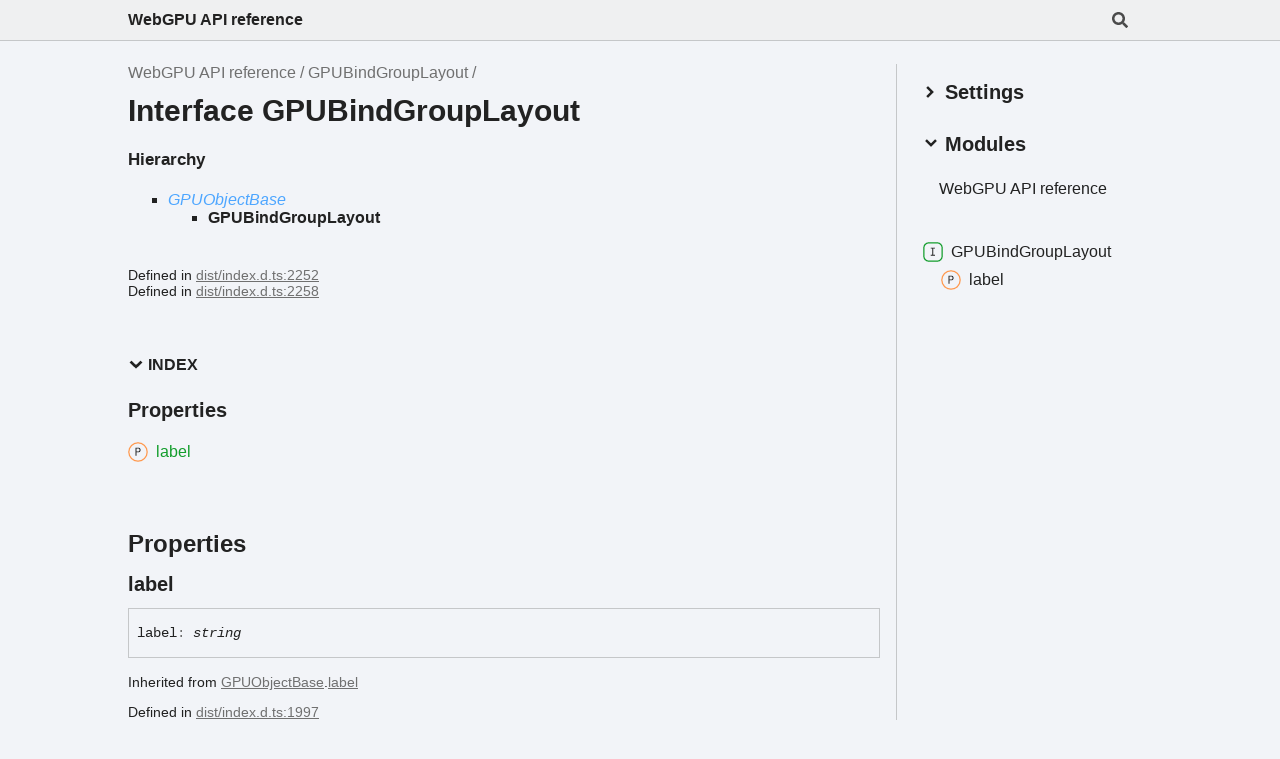

--- FILE ---
content_type: text/html; charset=utf-8
request_url: https://gpuweb.github.io/types/interfaces/GPUBindGroupLayout.html
body_size: 2591
content:
<!DOCTYPE html><html class="default" lang="en"><head><meta charSet="utf-8"/><meta http-equiv="x-ua-compatible" content="IE=edge"/><title>GPUBindGroupLayout | WebGPU API reference</title><meta name="description" content="Documentation for WebGPU API reference"/><meta name="viewport" content="width=device-width, initial-scale=1"/><link rel="stylesheet" href="../assets/style.css"/><link rel="stylesheet" href="../assets/highlight.css"/><script async src="../assets/search.js" id="search-script"></script></head><body><script>document.documentElement.dataset.theme = localStorage.getItem("tsd-theme") || "os"</script><header class="tsd-page-toolbar">
<div class="tsd-toolbar-contents container">
<div class="table-cell" id="tsd-search" data-base="..">
<div class="field"><label for="tsd-search-field" class="tsd-widget tsd-toolbar-icon search no-caption"><svg width="16" height="16" viewBox="0 0 16 16" fill="none"><path d="M15.7824 13.833L12.6666 10.7177C12.5259 10.5771 12.3353 10.499 12.1353 10.499H11.6259C12.4884 9.39596 13.001 8.00859 13.001 6.49937C13.001 2.90909 10.0914 0 6.50048 0C2.90959 0 0 2.90909 0 6.49937C0 10.0896 2.90959 12.9987 6.50048 12.9987C8.00996 12.9987 9.39756 12.4863 10.5008 11.6239V12.1332C10.5008 12.3332 10.5789 12.5238 10.7195 12.6644L13.8354 15.7797C14.1292 16.0734 14.6042 16.0734 14.8948 15.7797L15.7793 14.8954C16.0731 14.6017 16.0731 14.1267 15.7824 13.833ZM6.50048 10.499C4.29094 10.499 2.50018 8.71165 2.50018 6.49937C2.50018 4.29021 4.28781 2.49976 6.50048 2.49976C8.71001 2.49976 10.5008 4.28708 10.5008 6.49937C10.5008 8.70852 8.71314 10.499 6.50048 10.499Z" fill="var(--color-text)"></path></svg></label><input type="text" id="tsd-search-field" aria-label="Search"/></div>
<div class="field">
<div id="tsd-toolbar-links"></div></div>
<ul class="results">
<li class="state loading">Preparing search index...</li>
<li class="state failure">The search index is not available</li></ul><a href="../index.html" class="title">WebGPU API reference</a></div>
<div class="table-cell" id="tsd-widgets"><a href="#" class="tsd-widget tsd-toolbar-icon menu no-caption" data-toggle="menu" aria-label="Menu"><svg width="16" height="16" viewBox="0 0 16 16" fill="none"><rect x="1" y="3" width="14" height="2" fill="var(--color-text)"></rect><rect x="1" y="7" width="14" height="2" fill="var(--color-text)"></rect><rect x="1" y="11" width="14" height="2" fill="var(--color-text)"></rect></svg></a></div></div></header>
<div class="container container-main">
<div class="col-8 col-content">
<div class="tsd-page-title">
<ul class="tsd-breadcrumb">
<li><a href="../index.html">WebGPU API reference</a></li>
<li><a href="GPUBindGroupLayout.html">GPUBindGroupLayout</a></li></ul>
<h1>Interface GPUBindGroupLayout</h1></div>
<section class="tsd-panel tsd-hierarchy">
<h4>Hierarchy</h4>
<ul class="tsd-hierarchy">
<li><a href="GPUObjectBase.html" class="tsd-signature-type" data-tsd-kind="Interface">GPUObjectBase</a>
<ul class="tsd-hierarchy">
<li><span class="target">GPUBindGroupLayout</span></li></ul></li></ul></section><aside class="tsd-sources">
<ul>
<li>Defined in <a href="https://github.com/gpuweb/types/blob/bf308cc/dist/index.d.ts#L2252">dist/index.d.ts:2252</a></li>
<li>Defined in <a href="https://github.com/gpuweb/types/blob/bf308cc/dist/index.d.ts#L2258">dist/index.d.ts:2258</a></li></ul></aside>
<section class="tsd-panel-group tsd-index-group">
<section class="tsd-panel tsd-index-panel">
<details class="tsd-index-content tsd-index-accordion" open><summary class="tsd-accordion-summary tsd-index-summary">
<h5 class="tsd-index-heading uppercase" role="button" aria-expanded="false" tabIndex=0><svg width="16" height="16" viewBox="0 0 16 16" fill="none"><path d="M1.5 5.50969L8 11.6609L14.5 5.50969L12.5466 3.66086L8 7.96494L3.45341 3.66086L1.5 5.50969Z" fill="var(--color-text)"></path></svg> Index</h5></summary>
<div class="tsd-accordion-details">
<section class="tsd-index-section">
<h3 class="tsd-index-heading">Properties</h3>
<div class="tsd-index-list"><a href="GPUBindGroupLayout.html#label" class="tsd-index-link tsd-kind-property tsd-parent-kind-interface tsd-is-inherited"><svg class="tsd-kind-icon" width="24" height="24" viewBox="0 0 24 24"><rect fill="var(--color-icon-background)" stroke="#FF984D" stroke-width="1.5" x="1" y="1" width="22" height="22" rx="12" id="icon-1024-path"></rect><path d="M9.354 16V7.24H12.174C12.99 7.24 13.638 7.476 14.118 7.948C14.606 8.412 14.85 9.036 14.85 9.82C14.85 10.604 14.606 11.232 14.118 11.704C13.638 12.168 12.99 12.4 12.174 12.4H10.434V16H9.354ZM10.434 11.428H12.174C12.646 11.428 13.022 11.284 13.302 10.996C13.59 10.7 13.734 10.308 13.734 9.82C13.734 9.324 13.59 8.932 13.302 8.644C13.022 8.356 12.646 8.212 12.174 8.212H10.434V11.428Z" fill="var(--color-text)" id="icon-1024-text"></path></svg><span>label</span></a>
</div></section></div></details></section></section>
<section class="tsd-panel-group tsd-member-group">
<h2>Properties</h2>
<section class="tsd-panel tsd-member tsd-kind-property tsd-parent-kind-interface tsd-is-inherited"><a id="label" class="tsd-anchor"></a>
<h3 class="tsd-anchor-link"><span>label</span><a href="#label" aria-label="Permalink" class="tsd-anchor-icon"><svg class="icon icon-tabler icon-tabler-link" viewBox="0 0 24 24" stroke-width="2" stroke="currentColor" fill="none" stroke-linecap="round" stroke-linejoin="round"><path stroke="none" d="M0 0h24v24H0z" fill="none" id="icon-anchor-a"></path><path d="M10 14a3.5 3.5 0 0 0 5 0l4 -4a3.5 3.5 0 0 0 -5 -5l-.5 .5" id="icon-anchor-b"></path><path d="M14 10a3.5 3.5 0 0 0 -5 0l-4 4a3.5 3.5 0 0 0 5 5l.5 -.5" id="icon-anchor-c"></path></svg></a></h3>
<div class="tsd-signature">label<span class="tsd-signature-symbol">:</span> <span class="tsd-signature-type">string</span></div><aside class="tsd-sources">
<p>Inherited from <a href="GPUObjectBase.html">GPUObjectBase</a>.<a href="GPUObjectBase.html#label">label</a></p>
<ul>
<li>Defined in <a href="https://github.com/gpuweb/types/blob/bf308cc/dist/index.d.ts#L1997">dist/index.d.ts:1997</a></li></ul></aside></section></section></div>
<div class="col-4 col-menu menu-sticky-wrap menu-highlight">
<div class="tsd-navigation settings">
<details class="tsd-index-accordion"><summary class="tsd-accordion-summary">
<h3><svg width="20" height="20" viewBox="0 0 24 24" fill="none"><path d="M4.93896 8.531L12 15.591L19.061 8.531L16.939 6.409L12 11.349L7.06098 6.409L4.93896 8.531Z" fill="var(--color-text)"></path></svg> Settings</h3></summary>
<div class="tsd-accordion-details">
<div class="tsd-filter-visibility">
<h4 class="uppercase">Member Visibility</h4><form>
<ul id="tsd-filter-options">
<li class="tsd-filter-item"><label class="tsd-filter-input"><input type="checkbox" id="tsd-filter-protected" name="protected"/><svg width="32" height="32" viewBox="0 0 32 32" aria-hidden="true"><rect class="tsd-checkbox-background" width="30" height="30" x="1" y="1" rx="6" fill="none"></rect><path class="tsd-checkbox-checkmark" d="M8.35422 16.8214L13.2143 21.75L24.6458 10.25" stroke="none" stroke-width="3.5" stroke-linejoin="round" fill="none"></path></svg><span>Protected</span></label></li>
<li class="tsd-filter-item"><label class="tsd-filter-input"><input type="checkbox" id="tsd-filter-private" name="private"/><svg width="32" height="32" viewBox="0 0 32 32" aria-hidden="true"><rect class="tsd-checkbox-background" width="30" height="30" x="1" y="1" rx="6" fill="none"></rect><path class="tsd-checkbox-checkmark" d="M8.35422 16.8214L13.2143 21.75L24.6458 10.25" stroke="none" stroke-width="3.5" stroke-linejoin="round" fill="none"></path></svg><span>Private</span></label></li>
<li class="tsd-filter-item"><label class="tsd-filter-input"><input type="checkbox" id="tsd-filter-inherited" name="inherited" checked/><svg width="32" height="32" viewBox="0 0 32 32" aria-hidden="true"><rect class="tsd-checkbox-background" width="30" height="30" x="1" y="1" rx="6" fill="none"></rect><path class="tsd-checkbox-checkmark" d="M8.35422 16.8214L13.2143 21.75L24.6458 10.25" stroke="none" stroke-width="3.5" stroke-linejoin="round" fill="none"></path></svg><span>Inherited</span></label></li>
<li class="tsd-filter-item"><label class="tsd-filter-input"><input type="checkbox" id="tsd-filter-external" name="external"/><svg width="32" height="32" viewBox="0 0 32 32" aria-hidden="true"><rect class="tsd-checkbox-background" width="30" height="30" x="1" y="1" rx="6" fill="none"></rect><path class="tsd-checkbox-checkmark" d="M8.35422 16.8214L13.2143 21.75L24.6458 10.25" stroke="none" stroke-width="3.5" stroke-linejoin="round" fill="none"></path></svg><span>External</span></label></li></ul></form></div>
<div class="tsd-theme-toggle">
<h4 class="uppercase">Theme</h4><select id="theme"><option value="os">OS</option><option value="light">Light</option><option value="dark">Dark</option></select></div></div></details></div>
<nav class="tsd-navigation primary">
<details class="tsd-index-accordion" open><summary class="tsd-accordion-summary">
<h3><svg width="20" height="20" viewBox="0 0 24 24" fill="none"><path d="M4.93896 8.531L12 15.591L19.061 8.531L16.939 6.409L12 11.349L7.06098 6.409L4.93896 8.531Z" fill="var(--color-text)"></path></svg> Modules</h3></summary>
<div class="tsd-accordion-details">
<ul>
<li><a href="../index.html">WebGPU API reference</a>
<ul></ul></li></ul></div></details></nav>
<nav class="tsd-navigation secondary menu-sticky">
<ul>
<li class="current tsd-kind-interface"><a href="GPUBindGroupLayout.html" class="tsd-index-link"><svg class="tsd-kind-icon" width="24" height="24" viewBox="0 0 24 24"><rect fill="var(--color-icon-background)" stroke="var(--color-ts-interface)" stroke-width="1.5" x="1" y="1" width="22" height="22" rx="6" id="icon-256-path"></rect><path d="M9.51 16V15.016H11.298V8.224H9.51V7.24H14.19V8.224H12.402V15.016H14.19V16H9.51Z" fill="var(--color-text)" id="icon-256-text"></path></svg><span>GPUBind<wbr/>Group<wbr/>Layout</span></a>
<ul>
<li class="tsd-kind-property tsd-parent-kind-interface tsd-is-inherited"><a href="GPUBindGroupLayout.html#label" class="tsd-index-link"><svg class="tsd-kind-icon" width="24" height="24" viewBox="0 0 24 24"><use href="#icon-1024-path"></use><use href="#icon-1024-text"></use></svg>label</a></li></ul></li></ul></nav></div></div>
<div class="container tsd-generator">
<p>Generated using <a href="https://typedoc.org/" target="_blank">TypeDoc</a></p></div>
<div class="overlay"></div><script src="../assets/main.js"></script></body></html>

--- FILE ---
content_type: text/css; charset=utf-8
request_url: https://gpuweb.github.io/types/assets/highlight.css
body_size: -363
content:
:root {
    --light-code-background: #FFFFFF;
    --dark-code-background: #1E1E1E;
}

@media (prefers-color-scheme: light) { :root {
    --code-background: var(--light-code-background);
} }

@media (prefers-color-scheme: dark) { :root {
    --code-background: var(--dark-code-background);
} }

:root[data-theme='light'] {
    --code-background: var(--light-code-background);
}

:root[data-theme='dark'] {
    --code-background: var(--dark-code-background);
}

pre, code { background: var(--code-background); }


--- FILE ---
content_type: application/javascript; charset=utf-8
request_url: https://gpuweb.github.io/types/assets/main.js
body_size: 12693
content:
"use strict";
"use strict";(()=>{var Qe=Object.create;var ae=Object.defineProperty;var Pe=Object.getOwnPropertyDescriptor;var Ce=Object.getOwnPropertyNames;var Oe=Object.getPrototypeOf,Re=Object.prototype.hasOwnProperty;var _e=(t,e)=>()=>(e||t((e={exports:{}}).exports,e),e.exports);var Me=(t,e,n,r)=>{if(e&&typeof e=="object"||typeof e=="function")for(let i of Ce(e))!Re.call(t,i)&&i!==n&&ae(t,i,{get:()=>e[i],enumerable:!(r=Pe(e,i))||r.enumerable});return t};var De=(t,e,n)=>(n=t!=null?Qe(Oe(t)):{},Me(e||!t||!t.__esModule?ae(n,"default",{value:t,enumerable:!0}):n,t));var de=_e((ce,he)=>{(function(){var t=function(e){var n=new t.Builder;return n.pipeline.add(t.trimmer,t.stopWordFilter,t.stemmer),n.searchPipeline.add(t.stemmer),e.call(n,n),n.build()};t.version="2.3.9";t.utils={},t.utils.warn=function(e){return function(n){e.console&&console.warn&&console.warn(n)}}(this),t.utils.asString=function(e){return e==null?"":e.toString()},t.utils.clone=function(e){if(e==null)return e;for(var n=Object.create(null),r=Object.keys(e),i=0;i<r.length;i++){var s=r[i],o=e[s];if(Array.isArray(o)){n[s]=o.slice();continue}if(typeof o=="string"||typeof o=="number"||typeof o=="boolean"){n[s]=o;continue}throw new TypeError("clone is not deep and does not support nested objects")}return n},t.FieldRef=function(e,n,r){this.docRef=e,this.fieldName=n,this._stringValue=r},t.FieldRef.joiner="/",t.FieldRef.fromString=function(e){var n=e.indexOf(t.FieldRef.joiner);if(n===-1)throw"malformed field ref string";var r=e.slice(0,n),i=e.slice(n+1);return new t.FieldRef(i,r,e)},t.FieldRef.prototype.toString=function(){return this._stringValue==null&&(this._stringValue=this.fieldName+t.FieldRef.joiner+this.docRef),this._stringValue};t.Set=function(e){if(this.elements=Object.create(null),e){this.length=e.length;for(var n=0;n<this.length;n++)this.elements[e[n]]=!0}else this.length=0},t.Set.complete={intersect:function(e){return e},union:function(){return this},contains:function(){return!0}},t.Set.empty={intersect:function(){return this},union:function(e){return e},contains:function(){return!1}},t.Set.prototype.contains=function(e){return!!this.elements[e]},t.Set.prototype.intersect=function(e){var n,r,i,s=[];if(e===t.Set.complete)return this;if(e===t.Set.empty)return e;this.length<e.length?(n=this,r=e):(n=e,r=this),i=Object.keys(n.elements);for(var o=0;o<i.length;o++){var a=i[o];a in r.elements&&s.push(a)}return new t.Set(s)},t.Set.prototype.union=function(e){return e===t.Set.complete?t.Set.complete:e===t.Set.empty?this:new t.Set(Object.keys(this.elements).concat(Object.keys(e.elements)))},t.idf=function(e,n){var r=0;for(var i in e)i!="_index"&&(r+=Object.keys(e[i]).length);var s=(n-r+.5)/(r+.5);return Math.log(1+Math.abs(s))},t.Token=function(e,n){this.str=e||"",this.metadata=n||{}},t.Token.prototype.toString=function(){return this.str},t.Token.prototype.update=function(e){return this.str=e(this.str,this.metadata),this},t.Token.prototype.clone=function(e){return e=e||function(n){return n},new t.Token(e(this.str,this.metadata),this.metadata)};t.tokenizer=function(e,n){if(e==null||e==null)return[];if(Array.isArray(e))return e.map(function(m){return new t.Token(t.utils.asString(m).toLowerCase(),t.utils.clone(n))});for(var r=e.toString().toLowerCase(),i=r.length,s=[],o=0,a=0;o<=i;o++){var u=r.charAt(o),l=o-a;if(u.match(t.tokenizer.separator)||o==i){if(l>0){var h=t.utils.clone(n)||{};h.position=[a,l],h.index=s.length,s.push(new t.Token(r.slice(a,o),h))}a=o+1}}return s},t.tokenizer.separator=/[\s\-]+/;t.Pipeline=function(){this._stack=[]},t.Pipeline.registeredFunctions=Object.create(null),t.Pipeline.registerFunction=function(e,n){n in this.registeredFunctions&&t.utils.warn("Overwriting existing registered function: "+n),e.label=n,t.Pipeline.registeredFunctions[e.label]=e},t.Pipeline.warnIfFunctionNotRegistered=function(e){var n=e.label&&e.label in this.registeredFunctions;n||t.utils.warn(`Function is not registered with pipeline. This may cause problems when serialising the index.
`,e)},t.Pipeline.load=function(e){var n=new t.Pipeline;return e.forEach(function(r){var i=t.Pipeline.registeredFunctions[r];if(i)n.add(i);else throw new Error("Cannot load unregistered function: "+r)}),n},t.Pipeline.prototype.add=function(){var e=Array.prototype.slice.call(arguments);e.forEach(function(n){t.Pipeline.warnIfFunctionNotRegistered(n),this._stack.push(n)},this)},t.Pipeline.prototype.after=function(e,n){t.Pipeline.warnIfFunctionNotRegistered(n);var r=this._stack.indexOf(e);if(r==-1)throw new Error("Cannot find existingFn");r=r+1,this._stack.splice(r,0,n)},t.Pipeline.prototype.before=function(e,n){t.Pipeline.warnIfFunctionNotRegistered(n);var r=this._stack.indexOf(e);if(r==-1)throw new Error("Cannot find existingFn");this._stack.splice(r,0,n)},t.Pipeline.prototype.remove=function(e){var n=this._stack.indexOf(e);n!=-1&&this._stack.splice(n,1)},t.Pipeline.prototype.run=function(e){for(var n=this._stack.length,r=0;r<n;r++){for(var i=this._stack[r],s=[],o=0;o<e.length;o++){var a=i(e[o],o,e);if(!(a==null||a===""))if(Array.isArray(a))for(var u=0;u<a.length;u++)s.push(a[u]);else s.push(a)}e=s}return e},t.Pipeline.prototype.runString=function(e,n){var r=new t.Token(e,n);return this.run([r]).map(function(i){return i.toString()})},t.Pipeline.prototype.reset=function(){this._stack=[]},t.Pipeline.prototype.toJSON=function(){return this._stack.map(function(e){return t.Pipeline.warnIfFunctionNotRegistered(e),e.label})};t.Vector=function(e){this._magnitude=0,this.elements=e||[]},t.Vector.prototype.positionForIndex=function(e){if(this.elements.length==0)return 0;for(var n=0,r=this.elements.length/2,i=r-n,s=Math.floor(i/2),o=this.elements[s*2];i>1&&(o<e&&(n=s),o>e&&(r=s),o!=e);)i=r-n,s=n+Math.floor(i/2),o=this.elements[s*2];if(o==e||o>e)return s*2;if(o<e)return(s+1)*2},t.Vector.prototype.insert=function(e,n){this.upsert(e,n,function(){throw"duplicate index"})},t.Vector.prototype.upsert=function(e,n,r){this._magnitude=0;var i=this.positionForIndex(e);this.elements[i]==e?this.elements[i+1]=r(this.elements[i+1],n):this.elements.splice(i,0,e,n)},t.Vector.prototype.magnitude=function(){if(this._magnitude)return this._magnitude;for(var e=0,n=this.elements.length,r=1;r<n;r+=2){var i=this.elements[r];e+=i*i}return this._magnitude=Math.sqrt(e)},t.Vector.prototype.dot=function(e){for(var n=0,r=this.elements,i=e.elements,s=r.length,o=i.length,a=0,u=0,l=0,h=0;l<s&&h<o;)a=r[l],u=i[h],a<u?l+=2:a>u?h+=2:a==u&&(n+=r[l+1]*i[h+1],l+=2,h+=2);return n},t.Vector.prototype.similarity=function(e){return this.dot(e)/this.magnitude()||0},t.Vector.prototype.toArray=function(){for(var e=new Array(this.elements.length/2),n=1,r=0;n<this.elements.length;n+=2,r++)e[r]=this.elements[n];return e},t.Vector.prototype.toJSON=function(){return this.elements};t.stemmer=function(){var e={ational:"ate",tional:"tion",enci:"ence",anci:"ance",izer:"ize",bli:"ble",alli:"al",entli:"ent",eli:"e",ousli:"ous",ization:"ize",ation:"ate",ator:"ate",alism:"al",iveness:"ive",fulness:"ful",ousness:"ous",aliti:"al",iviti:"ive",biliti:"ble",logi:"log"},n={icate:"ic",ative:"",alize:"al",iciti:"ic",ical:"ic",ful:"",ness:""},r="[^aeiou]",i="[aeiouy]",s=r+"[^aeiouy]*",o=i+"[aeiou]*",a="^("+s+")?"+o+s,u="^("+s+")?"+o+s+"("+o+")?$",l="^("+s+")?"+o+s+o+s,h="^("+s+")?"+i,m=new RegExp(a),v=new RegExp(l),b=new RegExp(u),y=new RegExp(h),E=/^(.+?)(ss|i)es$/,p=/^(.+?)([^s])s$/,f=/^(.+?)eed$/,S=/^(.+?)(ed|ing)$/,w=/.$/,k=/(at|bl|iz)$/,_=new RegExp("([^aeiouylsz])\\1$"),z=new RegExp("^"+s+i+"[^aeiouwxy]$"),H=/^(.+?[^aeiou])y$/,q=/^(.+?)(ational|tional|enci|anci|izer|bli|alli|entli|eli|ousli|ization|ation|ator|alism|iveness|fulness|ousness|aliti|iviti|biliti|logi)$/,$=/^(.+?)(icate|ative|alize|iciti|ical|ful|ness)$/,V=/^(.+?)(al|ance|ence|er|ic|able|ible|ant|ement|ment|ent|ou|ism|ate|iti|ous|ive|ize)$/,W=/^(.+?)(s|t)(ion)$/,P=/^(.+?)e$/,U=/ll$/,G=new RegExp("^"+s+i+"[^aeiouwxy]$"),N=function(c){var g,C,T,d,x,O,D;if(c.length<3)return c;if(T=c.substr(0,1),T=="y"&&(c=T.toUpperCase()+c.substr(1)),d=E,x=p,d.test(c)?c=c.replace(d,"$1$2"):x.test(c)&&(c=c.replace(x,"$1$2")),d=f,x=S,d.test(c)){var L=d.exec(c);d=m,d.test(L[1])&&(d=w,c=c.replace(d,""))}else if(x.test(c)){var L=x.exec(c);g=L[1],x=y,x.test(g)&&(c=g,x=k,O=_,D=z,x.test(c)?c=c+"e":O.test(c)?(d=w,c=c.replace(d,"")):D.test(c)&&(c=c+"e"))}if(d=H,d.test(c)){var L=d.exec(c);g=L[1],c=g+"i"}if(d=q,d.test(c)){var L=d.exec(c);g=L[1],C=L[2],d=m,d.test(g)&&(c=g+e[C])}if(d=$,d.test(c)){var L=d.exec(c);g=L[1],C=L[2],d=m,d.test(g)&&(c=g+n[C])}if(d=V,x=W,d.test(c)){var L=d.exec(c);g=L[1],d=v,d.test(g)&&(c=g)}else if(x.test(c)){var L=x.exec(c);g=L[1]+L[2],x=v,x.test(g)&&(c=g)}if(d=P,d.test(c)){var L=d.exec(c);g=L[1],d=v,x=b,O=G,(d.test(g)||x.test(g)&&!O.test(g))&&(c=g)}return d=U,x=v,d.test(c)&&x.test(c)&&(d=w,c=c.replace(d,"")),T=="y"&&(c=T.toLowerCase()+c.substr(1)),c};return function(M){return M.update(N)}}(),t.Pipeline.registerFunction(t.stemmer,"stemmer");t.generateStopWordFilter=function(e){var n=e.reduce(function(r,i){return r[i]=i,r},{});return function(r){if(r&&n[r.toString()]!==r.toString())return r}},t.stopWordFilter=t.generateStopWordFilter(["a","able","about","across","after","all","almost","also","am","among","an","and","any","are","as","at","be","because","been","but","by","can","cannot","could","dear","did","do","does","either","else","ever","every","for","from","get","got","had","has","have","he","her","hers","him","his","how","however","i","if","in","into","is","it","its","just","least","let","like","likely","may","me","might","most","must","my","neither","no","nor","not","of","off","often","on","only","or","other","our","own","rather","said","say","says","she","should","since","so","some","than","that","the","their","them","then","there","these","they","this","tis","to","too","twas","us","wants","was","we","were","what","when","where","which","while","who","whom","why","will","with","would","yet","you","your"]),t.Pipeline.registerFunction(t.stopWordFilter,"stopWordFilter");t.trimmer=function(e){return e.update(function(n){return n.replace(/^\W+/,"").replace(/\W+$/,"")})},t.Pipeline.registerFunction(t.trimmer,"trimmer");t.TokenSet=function(){this.final=!1,this.edges={},this.id=t.TokenSet._nextId,t.TokenSet._nextId+=1},t.TokenSet._nextId=1,t.TokenSet.fromArray=function(e){for(var n=new t.TokenSet.Builder,r=0,i=e.length;r<i;r++)n.insert(e[r]);return n.finish(),n.root},t.TokenSet.fromClause=function(e){return"editDistance"in e?t.TokenSet.fromFuzzyString(e.term,e.editDistance):t.TokenSet.fromString(e.term)},t.TokenSet.fromFuzzyString=function(e,n){for(var r=new t.TokenSet,i=[{node:r,editsRemaining:n,str:e}];i.length;){var s=i.pop();if(s.str.length>0){var o=s.str.charAt(0),a;o in s.node.edges?a=s.node.edges[o]:(a=new t.TokenSet,s.node.edges[o]=a),s.str.length==1&&(a.final=!0),i.push({node:a,editsRemaining:s.editsRemaining,str:s.str.slice(1)})}if(s.editsRemaining!=0){if("*"in s.node.edges)var u=s.node.edges["*"];else{var u=new t.TokenSet;s.node.edges["*"]=u}if(s.str.length==0&&(u.final=!0),i.push({node:u,editsRemaining:s.editsRemaining-1,str:s.str}),s.str.length>1&&i.push({node:s.node,editsRemaining:s.editsRemaining-1,str:s.str.slice(1)}),s.str.length==1&&(s.node.final=!0),s.str.length>=1){if("*"in s.node.edges)var l=s.node.edges["*"];else{var l=new t.TokenSet;s.node.edges["*"]=l}s.str.length==1&&(l.final=!0),i.push({node:l,editsRemaining:s.editsRemaining-1,str:s.str.slice(1)})}if(s.str.length>1){var h=s.str.charAt(0),m=s.str.charAt(1),v;m in s.node.edges?v=s.node.edges[m]:(v=new t.TokenSet,s.node.edges[m]=v),s.str.length==1&&(v.final=!0),i.push({node:v,editsRemaining:s.editsRemaining-1,str:h+s.str.slice(2)})}}}return r},t.TokenSet.fromString=function(e){for(var n=new t.TokenSet,r=n,i=0,s=e.length;i<s;i++){var o=e[i],a=i==s-1;if(o=="*")n.edges[o]=n,n.final=a;else{var u=new t.TokenSet;u.final=a,n.edges[o]=u,n=u}}return r},t.TokenSet.prototype.toArray=function(){for(var e=[],n=[{prefix:"",node:this}];n.length;){var r=n.pop(),i=Object.keys(r.node.edges),s=i.length;r.node.final&&(r.prefix.charAt(0),e.push(r.prefix));for(var o=0;o<s;o++){var a=i[o];n.push({prefix:r.prefix.concat(a),node:r.node.edges[a]})}}return e},t.TokenSet.prototype.toString=function(){if(this._str)return this._str;for(var e=this.final?"1":"0",n=Object.keys(this.edges).sort(),r=n.length,i=0;i<r;i++){var s=n[i],o=this.edges[s];e=e+s+o.id}return e},t.TokenSet.prototype.intersect=function(e){for(var n=new t.TokenSet,r=void 0,i=[{qNode:e,output:n,node:this}];i.length;){r=i.pop();for(var s=Object.keys(r.qNode.edges),o=s.length,a=Object.keys(r.node.edges),u=a.length,l=0;l<o;l++)for(var h=s[l],m=0;m<u;m++){var v=a[m];if(v==h||h=="*"){var b=r.node.edges[v],y=r.qNode.edges[h],E=b.final&&y.final,p=void 0;v in r.output.edges?(p=r.output.edges[v],p.final=p.final||E):(p=new t.TokenSet,p.final=E,r.output.edges[v]=p),i.push({qNode:y,output:p,node:b})}}}return n},t.TokenSet.Builder=function(){this.previousWord="",this.root=new t.TokenSet,this.uncheckedNodes=[],this.minimizedNodes={}},t.TokenSet.Builder.prototype.insert=function(e){var n,r=0;if(e<this.previousWord)throw new Error("Out of order word insertion");for(var i=0;i<e.length&&i<this.previousWord.length&&e[i]==this.previousWord[i];i++)r++;this.minimize(r),this.uncheckedNodes.length==0?n=this.root:n=this.uncheckedNodes[this.uncheckedNodes.length-1].child;for(var i=r;i<e.length;i++){var s=new t.TokenSet,o=e[i];n.edges[o]=s,this.uncheckedNodes.push({parent:n,char:o,child:s}),n=s}n.final=!0,this.previousWord=e},t.TokenSet.Builder.prototype.finish=function(){this.minimize(0)},t.TokenSet.Builder.prototype.minimize=function(e){for(var n=this.uncheckedNodes.length-1;n>=e;n--){var r=this.uncheckedNodes[n],i=r.child.toString();i in this.minimizedNodes?r.parent.edges[r.char]=this.minimizedNodes[i]:(r.child._str=i,this.minimizedNodes[i]=r.child),this.uncheckedNodes.pop()}};t.Index=function(e){this.invertedIndex=e.invertedIndex,this.fieldVectors=e.fieldVectors,this.tokenSet=e.tokenSet,this.fields=e.fields,this.pipeline=e.pipeline},t.Index.prototype.search=function(e){return this.query(function(n){var r=new t.QueryParser(e,n);r.parse()})},t.Index.prototype.query=function(e){for(var n=new t.Query(this.fields),r=Object.create(null),i=Object.create(null),s=Object.create(null),o=Object.create(null),a=Object.create(null),u=0;u<this.fields.length;u++)i[this.fields[u]]=new t.Vector;e.call(n,n);for(var u=0;u<n.clauses.length;u++){var l=n.clauses[u],h=null,m=t.Set.empty;l.usePipeline?h=this.pipeline.runString(l.term,{fields:l.fields}):h=[l.term];for(var v=0;v<h.length;v++){var b=h[v];l.term=b;var y=t.TokenSet.fromClause(l),E=this.tokenSet.intersect(y).toArray();if(E.length===0&&l.presence===t.Query.presence.REQUIRED){for(var p=0;p<l.fields.length;p++){var f=l.fields[p];o[f]=t.Set.empty}break}for(var S=0;S<E.length;S++)for(var w=E[S],k=this.invertedIndex[w],_=k._index,p=0;p<l.fields.length;p++){var f=l.fields[p],z=k[f],H=Object.keys(z),q=w+"/"+f,$=new t.Set(H);if(l.presence==t.Query.presence.REQUIRED&&(m=m.union($),o[f]===void 0&&(o[f]=t.Set.complete)),l.presence==t.Query.presence.PROHIBITED){a[f]===void 0&&(a[f]=t.Set.empty),a[f]=a[f].union($);continue}if(i[f].upsert(_,l.boost,function(Ie,ke){return Ie+ke}),!s[q]){for(var V=0;V<H.length;V++){var W=H[V],P=new t.FieldRef(W,f),U=z[W],G;(G=r[P])===void 0?r[P]=new t.MatchData(w,f,U):G.add(w,f,U)}s[q]=!0}}}if(l.presence===t.Query.presence.REQUIRED)for(var p=0;p<l.fields.length;p++){var f=l.fields[p];o[f]=o[f].intersect(m)}}for(var N=t.Set.complete,M=t.Set.empty,u=0;u<this.fields.length;u++){var f=this.fields[u];o[f]&&(N=N.intersect(o[f])),a[f]&&(M=M.union(a[f]))}var c=Object.keys(r),g=[],C=Object.create(null);if(n.isNegated()){c=Object.keys(this.fieldVectors);for(var u=0;u<c.length;u++){var P=c[u],T=t.FieldRef.fromString(P);r[P]=new t.MatchData}}for(var u=0;u<c.length;u++){var T=t.FieldRef.fromString(c[u]),d=T.docRef;if(N.contains(d)&&!M.contains(d)){var x=this.fieldVectors[T],O=i[T.fieldName].similarity(x),D;if((D=C[d])!==void 0)D.score+=O,D.matchData.combine(r[T]);else{var L={ref:d,score:O,matchData:r[T]};C[d]=L,g.push(L)}}}return g.sort(function(Se,Te){return Te.score-Se.score})},t.Index.prototype.toJSON=function(){var e=Object.keys(this.invertedIndex).sort().map(function(r){return[r,this.invertedIndex[r]]},this),n=Object.keys(this.fieldVectors).map(function(r){return[r,this.fieldVectors[r].toJSON()]},this);return{version:t.version,fields:this.fields,fieldVectors:n,invertedIndex:e,pipeline:this.pipeline.toJSON()}},t.Index.load=function(e){var n={},r={},i=e.fieldVectors,s=Object.create(null),o=e.invertedIndex,a=new t.TokenSet.Builder,u=t.Pipeline.load(e.pipeline);e.version!=t.version&&t.utils.warn("Version mismatch when loading serialised index. Current version of lunr '"+t.version+"' does not match serialized index '"+e.version+"'");for(var l=0;l<i.length;l++){var h=i[l],m=h[0],v=h[1];r[m]=new t.Vector(v)}for(var l=0;l<o.length;l++){var h=o[l],b=h[0],y=h[1];a.insert(b),s[b]=y}return a.finish(),n.fields=e.fields,n.fieldVectors=r,n.invertedIndex=s,n.tokenSet=a.root,n.pipeline=u,new t.Index(n)};t.Builder=function(){this._ref="id",this._fields=Object.create(null),this._documents=Object.create(null),this.invertedIndex=Object.create(null),this.fieldTermFrequencies={},this.fieldLengths={},this.tokenizer=t.tokenizer,this.pipeline=new t.Pipeline,this.searchPipeline=new t.Pipeline,this.documentCount=0,this._b=.75,this._k1=1.2,this.termIndex=0,this.metadataWhitelist=[]},t.Builder.prototype.ref=function(e){this._ref=e},t.Builder.prototype.field=function(e,n){if(/\//.test(e))throw new RangeError("Field '"+e+"' contains illegal character '/'");this._fields[e]=n||{}},t.Builder.prototype.b=function(e){e<0?this._b=0:e>1?this._b=1:this._b=e},t.Builder.prototype.k1=function(e){this._k1=e},t.Builder.prototype.add=function(e,n){var r=e[this._ref],i=Object.keys(this._fields);this._documents[r]=n||{},this.documentCount+=1;for(var s=0;s<i.length;s++){var o=i[s],a=this._fields[o].extractor,u=a?a(e):e[o],l=this.tokenizer(u,{fields:[o]}),h=this.pipeline.run(l),m=new t.FieldRef(r,o),v=Object.create(null);this.fieldTermFrequencies[m]=v,this.fieldLengths[m]=0,this.fieldLengths[m]+=h.length;for(var b=0;b<h.length;b++){var y=h[b];if(v[y]==null&&(v[y]=0),v[y]+=1,this.invertedIndex[y]==null){var E=Object.create(null);E._index=this.termIndex,this.termIndex+=1;for(var p=0;p<i.length;p++)E[i[p]]=Object.create(null);this.invertedIndex[y]=E}this.invertedIndex[y][o][r]==null&&(this.invertedIndex[y][o][r]=Object.create(null));for(var f=0;f<this.metadataWhitelist.length;f++){var S=this.metadataWhitelist[f],w=y.metadata[S];this.invertedIndex[y][o][r][S]==null&&(this.invertedIndex[y][o][r][S]=[]),this.invertedIndex[y][o][r][S].push(w)}}}},t.Builder.prototype.calculateAverageFieldLengths=function(){for(var e=Object.keys(this.fieldLengths),n=e.length,r={},i={},s=0;s<n;s++){var o=t.FieldRef.fromString(e[s]),a=o.fieldName;i[a]||(i[a]=0),i[a]+=1,r[a]||(r[a]=0),r[a]+=this.fieldLengths[o]}for(var u=Object.keys(this._fields),s=0;s<u.length;s++){var l=u[s];r[l]=r[l]/i[l]}this.averageFieldLength=r},t.Builder.prototype.createFieldVectors=function(){for(var e={},n=Object.keys(this.fieldTermFrequencies),r=n.length,i=Object.create(null),s=0;s<r;s++){for(var o=t.FieldRef.fromString(n[s]),a=o.fieldName,u=this.fieldLengths[o],l=new t.Vector,h=this.fieldTermFrequencies[o],m=Object.keys(h),v=m.length,b=this._fields[a].boost||1,y=this._documents[o.docRef].boost||1,E=0;E<v;E++){var p=m[E],f=h[p],S=this.invertedIndex[p]._index,w,k,_;i[p]===void 0?(w=t.idf(this.invertedIndex[p],this.documentCount),i[p]=w):w=i[p],k=w*((this._k1+1)*f)/(this._k1*(1-this._b+this._b*(u/this.averageFieldLength[a]))+f),k*=b,k*=y,_=Math.round(k*1e3)/1e3,l.insert(S,_)}e[o]=l}this.fieldVectors=e},t.Builder.prototype.createTokenSet=function(){this.tokenSet=t.TokenSet.fromArray(Object.keys(this.invertedIndex).sort())},t.Builder.prototype.build=function(){return this.calculateAverageFieldLengths(),this.createFieldVectors(),this.createTokenSet(),new t.Index({invertedIndex:this.invertedIndex,fieldVectors:this.fieldVectors,tokenSet:this.tokenSet,fields:Object.keys(this._fields),pipeline:this.searchPipeline})},t.Builder.prototype.use=function(e){var n=Array.prototype.slice.call(arguments,1);n.unshift(this),e.apply(this,n)},t.MatchData=function(e,n,r){for(var i=Object.create(null),s=Object.keys(r||{}),o=0;o<s.length;o++){var a=s[o];i[a]=r[a].slice()}this.metadata=Object.create(null),e!==void 0&&(this.metadata[e]=Object.create(null),this.metadata[e][n]=i)},t.MatchData.prototype.combine=function(e){for(var n=Object.keys(e.metadata),r=0;r<n.length;r++){var i=n[r],s=Object.keys(e.metadata[i]);this.metadata[i]==null&&(this.metadata[i]=Object.create(null));for(var o=0;o<s.length;o++){var a=s[o],u=Object.keys(e.metadata[i][a]);this.metadata[i][a]==null&&(this.metadata[i][a]=Object.create(null));for(var l=0;l<u.length;l++){var h=u[l];this.metadata[i][a][h]==null?this.metadata[i][a][h]=e.metadata[i][a][h]:this.metadata[i][a][h]=this.metadata[i][a][h].concat(e.metadata[i][a][h])}}}},t.MatchData.prototype.add=function(e,n,r){if(!(e in this.metadata)){this.metadata[e]=Object.create(null),this.metadata[e][n]=r;return}if(!(n in this.metadata[e])){this.metadata[e][n]=r;return}for(var i=Object.keys(r),s=0;s<i.length;s++){var o=i[s];o in this.metadata[e][n]?this.metadata[e][n][o]=this.metadata[e][n][o].concat(r[o]):this.metadata[e][n][o]=r[o]}},t.Query=function(e){this.clauses=[],this.allFields=e},t.Query.wildcard=new String("*"),t.Query.wildcard.NONE=0,t.Query.wildcard.LEADING=1,t.Query.wildcard.TRAILING=2,t.Query.presence={OPTIONAL:1,REQUIRED:2,PROHIBITED:3},t.Query.prototype.clause=function(e){return"fields"in e||(e.fields=this.allFields),"boost"in e||(e.boost=1),"usePipeline"in e||(e.usePipeline=!0),"wildcard"in e||(e.wildcard=t.Query.wildcard.NONE),e.wildcard&t.Query.wildcard.LEADING&&e.term.charAt(0)!=t.Query.wildcard&&(e.term="*"+e.term),e.wildcard&t.Query.wildcard.TRAILING&&e.term.slice(-1)!=t.Query.wildcard&&(e.term=""+e.term+"*"),"presence"in e||(e.presence=t.Query.presence.OPTIONAL),this.clauses.push(e),this},t.Query.prototype.isNegated=function(){for(var e=0;e<this.clauses.length;e++)if(this.clauses[e].presence!=t.Query.presence.PROHIBITED)return!1;return!0},t.Query.prototype.term=function(e,n){if(Array.isArray(e))return e.forEach(function(i){this.term(i,t.utils.clone(n))},this),this;var r=n||{};return r.term=e.toString(),this.clause(r),this},t.QueryParseError=function(e,n,r){this.name="QueryParseError",this.message=e,this.start=n,this.end=r},t.QueryParseError.prototype=new Error,t.QueryLexer=function(e){this.lexemes=[],this.str=e,this.length=e.length,this.pos=0,this.start=0,this.escapeCharPositions=[]},t.QueryLexer.prototype.run=function(){for(var e=t.QueryLexer.lexText;e;)e=e(this)},t.QueryLexer.prototype.sliceString=function(){for(var e=[],n=this.start,r=this.pos,i=0;i<this.escapeCharPositions.length;i++)r=this.escapeCharPositions[i],e.push(this.str.slice(n,r)),n=r+1;return e.push(this.str.slice(n,this.pos)),this.escapeCharPositions.length=0,e.join("")},t.QueryLexer.prototype.emit=function(e){this.lexemes.push({type:e,str:this.sliceString(),start:this.start,end:this.pos}),this.start=this.pos},t.QueryLexer.prototype.escapeCharacter=function(){this.escapeCharPositions.push(this.pos-1),this.pos+=1},t.QueryLexer.prototype.next=function(){if(this.pos>=this.length)return t.QueryLexer.EOS;var e=this.str.charAt(this.pos);return this.pos+=1,e},t.QueryLexer.prototype.width=function(){return this.pos-this.start},t.QueryLexer.prototype.ignore=function(){this.start==this.pos&&(this.pos+=1),this.start=this.pos},t.QueryLexer.prototype.backup=function(){this.pos-=1},t.QueryLexer.prototype.acceptDigitRun=function(){var e,n;do e=this.next(),n=e.charCodeAt(0);while(n>47&&n<58);e!=t.QueryLexer.EOS&&this.backup()},t.QueryLexer.prototype.more=function(){return this.pos<this.length},t.QueryLexer.EOS="EOS",t.QueryLexer.FIELD="FIELD",t.QueryLexer.TERM="TERM",t.QueryLexer.EDIT_DISTANCE="EDIT_DISTANCE",t.QueryLexer.BOOST="BOOST",t.QueryLexer.PRESENCE="PRESENCE",t.QueryLexer.lexField=function(e){return e.backup(),e.emit(t.QueryLexer.FIELD),e.ignore(),t.QueryLexer.lexText},t.QueryLexer.lexTerm=function(e){if(e.width()>1&&(e.backup(),e.emit(t.QueryLexer.TERM)),e.ignore(),e.more())return t.QueryLexer.lexText},t.QueryLexer.lexEditDistance=function(e){return e.ignore(),e.acceptDigitRun(),e.emit(t.QueryLexer.EDIT_DISTANCE),t.QueryLexer.lexText},t.QueryLexer.lexBoost=function(e){return e.ignore(),e.acceptDigitRun(),e.emit(t.QueryLexer.BOOST),t.QueryLexer.lexText},t.QueryLexer.lexEOS=function(e){e.width()>0&&e.emit(t.QueryLexer.TERM)},t.QueryLexer.termSeparator=t.tokenizer.separator,t.QueryLexer.lexText=function(e){for(;;){var n=e.next();if(n==t.QueryLexer.EOS)return t.QueryLexer.lexEOS;if(n.charCodeAt(0)==92){e.escapeCharacter();continue}if(n==":")return t.QueryLexer.lexField;if(n=="~")return e.backup(),e.width()>0&&e.emit(t.QueryLexer.TERM),t.QueryLexer.lexEditDistance;if(n=="^")return e.backup(),e.width()>0&&e.emit(t.QueryLexer.TERM),t.QueryLexer.lexBoost;if(n=="+"&&e.width()===1||n=="-"&&e.width()===1)return e.emit(t.QueryLexer.PRESENCE),t.QueryLexer.lexText;if(n.match(t.QueryLexer.termSeparator))return t.QueryLexer.lexTerm}},t.QueryParser=function(e,n){this.lexer=new t.QueryLexer(e),this.query=n,this.currentClause={},this.lexemeIdx=0},t.QueryParser.prototype.parse=function(){this.lexer.run(),this.lexemes=this.lexer.lexemes;for(var e=t.QueryParser.parseClause;e;)e=e(this);return this.query},t.QueryParser.prototype.peekLexeme=function(){return this.lexemes[this.lexemeIdx]},t.QueryParser.prototype.consumeLexeme=function(){var e=this.peekLexeme();return this.lexemeIdx+=1,e},t.QueryParser.prototype.nextClause=function(){var e=this.currentClause;this.query.clause(e),this.currentClause={}},t.QueryParser.parseClause=function(e){var n=e.peekLexeme();if(n!=null)switch(n.type){case t.QueryLexer.PRESENCE:return t.QueryParser.parsePresence;case t.QueryLexer.FIELD:return t.QueryParser.parseField;case t.QueryLexer.TERM:return t.QueryParser.parseTerm;default:var r="expected either a field or a term, found "+n.type;throw n.str.length>=1&&(r+=" with value '"+n.str+"'"),new t.QueryParseError(r,n.start,n.end)}},t.QueryParser.parsePresence=function(e){var n=e.consumeLexeme();if(n!=null){switch(n.str){case"-":e.currentClause.presence=t.Query.presence.PROHIBITED;break;case"+":e.currentClause.presence=t.Query.presence.REQUIRED;break;default:var r="unrecognised presence operator'"+n.str+"'";throw new t.QueryParseError(r,n.start,n.end)}var i=e.peekLexeme();if(i==null){var r="expecting term or field, found nothing";throw new t.QueryParseError(r,n.start,n.end)}switch(i.type){case t.QueryLexer.FIELD:return t.QueryParser.parseField;case t.QueryLexer.TERM:return t.QueryParser.parseTerm;default:var r="expecting term or field, found '"+i.type+"'";throw new t.QueryParseError(r,i.start,i.end)}}},t.QueryParser.parseField=function(e){var n=e.consumeLexeme();if(n!=null){if(e.query.allFields.indexOf(n.str)==-1){var r=e.query.allFields.map(function(o){return"'"+o+"'"}).join(", "),i="unrecognised field '"+n.str+"', possible fields: "+r;throw new t.QueryParseError(i,n.start,n.end)}e.currentClause.fields=[n.str];var s=e.peekLexeme();if(s==null){var i="expecting term, found nothing";throw new t.QueryParseError(i,n.start,n.end)}switch(s.type){case t.QueryLexer.TERM:return t.QueryParser.parseTerm;default:var i="expecting term, found '"+s.type+"'";throw new t.QueryParseError(i,s.start,s.end)}}},t.QueryParser.parseTerm=function(e){var n=e.consumeLexeme();if(n!=null){e.currentClause.term=n.str.toLowerCase(),n.str.indexOf("*")!=-1&&(e.currentClause.usePipeline=!1);var r=e.peekLexeme();if(r==null){e.nextClause();return}switch(r.type){case t.QueryLexer.TERM:return e.nextClause(),t.QueryParser.parseTerm;case t.QueryLexer.FIELD:return e.nextClause(),t.QueryParser.parseField;case t.QueryLexer.EDIT_DISTANCE:return t.QueryParser.parseEditDistance;case t.QueryLexer.BOOST:return t.QueryParser.parseBoost;case t.QueryLexer.PRESENCE:return e.nextClause(),t.QueryParser.parsePresence;default:var i="Unexpected lexeme type '"+r.type+"'";throw new t.QueryParseError(i,r.start,r.end)}}},t.QueryParser.parseEditDistance=function(e){var n=e.consumeLexeme();if(n!=null){var r=parseInt(n.str,10);if(isNaN(r)){var i="edit distance must be numeric";throw new t.QueryParseError(i,n.start,n.end)}e.currentClause.editDistance=r;var s=e.peekLexeme();if(s==null){e.nextClause();return}switch(s.type){case t.QueryLexer.TERM:return e.nextClause(),t.QueryParser.parseTerm;case t.QueryLexer.FIELD:return e.nextClause(),t.QueryParser.parseField;case t.QueryLexer.EDIT_DISTANCE:return t.QueryParser.parseEditDistance;case t.QueryLexer.BOOST:return t.QueryParser.parseBoost;case t.QueryLexer.PRESENCE:return e.nextClause(),t.QueryParser.parsePresence;default:var i="Unexpected lexeme type '"+s.type+"'";throw new t.QueryParseError(i,s.start,s.end)}}},t.QueryParser.parseBoost=function(e){var n=e.consumeLexeme();if(n!=null){var r=parseInt(n.str,10);if(isNaN(r)){var i="boost must be numeric";throw new t.QueryParseError(i,n.start,n.end)}e.currentClause.boost=r;var s=e.peekLexeme();if(s==null){e.nextClause();return}switch(s.type){case t.QueryLexer.TERM:return e.nextClause(),t.QueryParser.parseTerm;case t.QueryLexer.FIELD:return e.nextClause(),t.QueryParser.parseField;case t.QueryLexer.EDIT_DISTANCE:return t.QueryParser.parseEditDistance;case t.QueryLexer.BOOST:return t.QueryParser.parseBoost;case t.QueryLexer.PRESENCE:return e.nextClause(),t.QueryParser.parsePresence;default:var i="Unexpected lexeme type '"+s.type+"'";throw new t.QueryParseError(i,s.start,s.end)}}},function(e,n){typeof define=="function"&&define.amd?define(n):typeof ce=="object"?he.exports=n():e.lunr=n()}(this,function(){return t})})()});var le=[];function B(t,e){le.push({selector:e,constructor:t})}var Y=class{constructor(){this.alwaysVisibleMember=null;this.createComponents(document.body),this.ensureFocusedElementVisible(),window.addEventListener("hashchange",()=>this.ensureFocusedElementVisible())}createComponents(e){le.forEach(n=>{e.querySelectorAll(n.selector).forEach(r=>{r.dataset.hasInstance||(new n.constructor({el:r,app:this}),r.dataset.hasInstance=String(!0))})})}filterChanged(){this.ensureFocusedElementVisible()}ensureFocusedElementVisible(){this.alwaysVisibleMember&&(this.alwaysVisibleMember.classList.remove("always-visible"),this.alwaysVisibleMember.firstElementChild.remove(),this.alwaysVisibleMember=null);let e=document.getElementById(location.hash.substring(1));if(!e)return;let n=e.parentElement;for(;n&&n.tagName!=="SECTION";)n=n.parentElement;if(n&&n.offsetParent==null){this.alwaysVisibleMember=n,n.classList.add("always-visible");let r=document.createElement("p");r.classList.add("warning"),r.textContent="This member is normally hidden due to your filter settings.",n.prepend(r)}}};var I=class{constructor(e){this.el=e.el,this.app=e.app}};var J=class{constructor(){this.listeners={}}addEventListener(e,n){e in this.listeners||(this.listeners[e]=[]),this.listeners[e].push(n)}removeEventListener(e,n){if(!(e in this.listeners))return;let r=this.listeners[e];for(let i=0,s=r.length;i<s;i++)if(r[i]===n){r.splice(i,1);return}}dispatchEvent(e){if(!(e.type in this.listeners))return!0;let n=this.listeners[e.type].slice();for(let r=0,i=n.length;r<i;r++)n[r].call(this,e);return!e.defaultPrevented}};var ne=(t,e=100)=>{let n=Date.now();return(...r)=>{n+e-Date.now()<0&&(t(...r),n=Date.now())}};var re=class extends J{constructor(){super();this.scrollTop=0;this.lastY=0;this.width=0;this.height=0;this.showToolbar=!0;this.toolbar=document.querySelector(".tsd-page-toolbar"),this.navigation=document.querySelector(".col-menu"),window.addEventListener("scroll",ne(()=>this.onScroll(),10)),window.addEventListener("resize",ne(()=>this.onResize(),10)),this.searchInput=document.querySelector("#tsd-search input"),this.searchInput&&this.searchInput.addEventListener("focus",()=>{this.hideShowToolbar()}),this.onResize(),this.onScroll()}triggerResize(){let n=new CustomEvent("resize",{detail:{width:this.width,height:this.height}});this.dispatchEvent(n)}onResize(){this.width=window.innerWidth||0,this.height=window.innerHeight||0;let n=new CustomEvent("resize",{detail:{width:this.width,height:this.height}});this.dispatchEvent(n)}onScroll(){this.scrollTop=window.scrollY||0;let n=new CustomEvent("scroll",{detail:{scrollTop:this.scrollTop}});this.dispatchEvent(n),this.hideShowToolbar()}hideShowToolbar(){let n=this.showToolbar;this.showToolbar=this.lastY>=this.scrollTop||this.scrollTop<=0||!!this.searchInput&&this.searchInput===document.activeElement,n!==this.showToolbar&&(this.toolbar.classList.toggle("tsd-page-toolbar--hide"),this.navigation?.classList.toggle("col-menu--hide")),this.lastY=this.scrollTop}},R=re;R.instance=new re;var X=class extends I{constructor(n){super(n);this.anchors=[];this.index=-1;R.instance.addEventListener("resize",()=>this.onResize()),R.instance.addEventListener("scroll",r=>this.onScroll(r)),this.createAnchors()}createAnchors(){let n=window.location.href;n.indexOf("#")!=-1&&(n=n.substring(0,n.indexOf("#"))),this.el.querySelectorAll("a").forEach(r=>{let i=r.href;if(i.indexOf("#")==-1||i.substring(0,n.length)!=n)return;let s=i.substring(i.indexOf("#")+1),o=document.querySelector("a.tsd-anchor[name="+s+"]"),a=r.parentNode;!o||!a||this.anchors.push({link:a,anchor:o,position:0})}),this.onResize()}onResize(){let n;for(let i=0,s=this.anchors.length;i<s;i++){n=this.anchors[i];let o=n.anchor.getBoundingClientRect();n.position=o.top+document.body.scrollTop}this.anchors.sort((i,s)=>i.position-s.position);let r=new CustomEvent("scroll",{detail:{scrollTop:R.instance.scrollTop}});this.onScroll(r)}onScroll(n){let r=n.detail.scrollTop+5,i=this.anchors,s=i.length-1,o=this.index;for(;o>-1&&i[o].position>r;)o-=1;for(;o<s&&i[o+1].position<r;)o+=1;this.index!=o&&(this.index>-1&&this.anchors[this.index].link.classList.remove("focus"),this.index=o,this.index>-1&&this.anchors[this.index].link.classList.add("focus"))}};var ue=(t,e=100)=>{let n;return()=>{clearTimeout(n),n=setTimeout(()=>t(),e)}};var me=De(de());function ve(){let t=document.getElementById("tsd-search");if(!t)return;let e=document.getElementById("search-script");t.classList.add("loading"),e&&(e.addEventListener("error",()=>{t.classList.remove("loading"),t.classList.add("failure")}),e.addEventListener("load",()=>{t.classList.remove("loading"),t.classList.add("ready")}),window.searchData&&t.classList.remove("loading"));let n=document.querySelector("#tsd-search input"),r=document.querySelector("#tsd-search .results");if(!n||!r)throw new Error("The input field or the result list wrapper was not found");let i=!1;r.addEventListener("mousedown",()=>i=!0),r.addEventListener("mouseup",()=>{i=!1,t.classList.remove("has-focus")}),n.addEventListener("focus",()=>t.classList.add("has-focus")),n.addEventListener("blur",()=>{i||(i=!1,t.classList.remove("has-focus"))});let s={base:t.dataset.base+"/"};Fe(t,r,n,s)}function Fe(t,e,n,r){n.addEventListener("input",ue(()=>{He(t,e,n,r)},200));let i=!1;n.addEventListener("keydown",s=>{i=!0,s.key=="Enter"?Ve(e,n):s.key=="Escape"?n.blur():s.key=="ArrowUp"?pe(e,-1):s.key==="ArrowDown"?pe(e,1):i=!1}),n.addEventListener("keypress",s=>{i&&s.preventDefault()}),document.body.addEventListener("keydown",s=>{s.altKey||s.ctrlKey||s.metaKey||!n.matches(":focus")&&s.key==="/"&&(n.focus(),s.preventDefault())})}function Ae(t,e){t.index||window.searchData&&(e.classList.remove("loading"),e.classList.add("ready"),t.data=window.searchData,t.index=me.Index.load(window.searchData.index))}function He(t,e,n,r){if(Ae(r,t),!r.index||!r.data)return;e.textContent="";let i=n.value.trim(),s=i?r.index.search(`*${i}*`):[];for(let o=0;o<s.length;o++){let a=s[o],u=r.data.rows[Number(a.ref)],l=1;u.name.toLowerCase().startsWith(i.toLowerCase())&&(l*=1+1/(1+Math.abs(u.name.length-i.length))),a.score*=l}s.sort((o,a)=>a.score-o.score);for(let o=0,a=Math.min(10,s.length);o<a;o++){let u=r.data.rows[Number(s[o].ref)],l=fe(u.name,i);globalThis.DEBUG_SEARCH_WEIGHTS&&(l+=` (score: ${s[o].score.toFixed(2)})`),u.parent&&(l=`<span class="parent">${fe(u.parent,i)}.</span>${l}`);let h=document.createElement("li");h.classList.value=u.classes??"";let m=document.createElement("a");m.href=r.base+u.url,m.innerHTML=l,h.append(m),e.appendChild(h)}}function pe(t,e){let n=t.querySelector(".current");if(!n)n=t.querySelector(e==1?"li:first-child":"li:last-child"),n&&n.classList.add("current");else{let r=n;if(e===1)do r=r.nextElementSibling??void 0;while(r instanceof HTMLElement&&r.offsetParent==null);else do r=r.previousElementSibling??void 0;while(r instanceof HTMLElement&&r.offsetParent==null);r&&(n.classList.remove("current"),r.classList.add("current"))}}function Ve(t,e){let n=t.querySelector(".current");if(n||(n=t.querySelector("li:first-child")),n){let r=n.querySelector("a");r&&(window.location.href=r.href),e.blur()}}function fe(t,e){if(e==="")return t;let n=t.toLocaleLowerCase(),r=e.toLocaleLowerCase(),i=[],s=0,o=n.indexOf(r);for(;o!=-1;)i.push(ie(t.substring(s,o)),`<b>${ie(t.substring(o,o+r.length))}</b>`),s=o+r.length,o=n.indexOf(r,s);return i.push(ie(t.substring(s))),i.join("")}var Ne={"&":"&amp;","<":"&lt;",">":"&gt;","'":"&#039;",'"':"&quot;"};function ie(t){return t.replace(/[&<>"'"]/g,e=>Ne[e])}var F="mousedown",ye="mousemove",j="mouseup",Z={x:0,y:0},ge=!1,se=!1,Be=!1,A=!1,xe=/Android|webOS|iPhone|iPad|iPod|BlackBerry|IEMobile|Opera Mini/i.test(navigator.userAgent);document.documentElement.classList.add(xe?"is-mobile":"not-mobile");xe&&"ontouchstart"in document.documentElement&&(Be=!0,F="touchstart",ye="touchmove",j="touchend");document.addEventListener(F,t=>{se=!0,A=!1;let e=F=="touchstart"?t.targetTouches[0]:t;Z.y=e.pageY||0,Z.x=e.pageX||0});document.addEventListener(ye,t=>{if(se&&!A){let e=F=="touchstart"?t.targetTouches[0]:t,n=Z.x-(e.pageX||0),r=Z.y-(e.pageY||0);A=Math.sqrt(n*n+r*r)>10}});document.addEventListener(j,()=>{se=!1});document.addEventListener("click",t=>{ge&&(t.preventDefault(),t.stopImmediatePropagation(),ge=!1)});var K=class extends I{constructor(n){super(n);this.className=this.el.dataset.toggle||"",this.el.addEventListener(j,r=>this.onPointerUp(r)),this.el.addEventListener("click",r=>r.preventDefault()),document.addEventListener(F,r=>this.onDocumentPointerDown(r)),document.addEventListener(j,r=>this.onDocumentPointerUp(r))}setActive(n){if(this.active==n)return;this.active=n,document.documentElement.classList.toggle("has-"+this.className,n),this.el.classList.toggle("active",n);let r=(this.active?"to-has-":"from-has-")+this.className;document.documentElement.classList.add(r),setTimeout(()=>document.documentElement.classList.remove(r),500)}onPointerUp(n){A||(this.setActive(!0),n.preventDefault())}onDocumentPointerDown(n){if(this.active){if(n.target.closest(".col-menu, .tsd-filter-group"))return;this.setActive(!1)}}onDocumentPointerUp(n){if(!A&&this.active&&n.target.closest(".col-menu")){let r=n.target.closest("a");if(r){let i=window.location.href;i.indexOf("#")!=-1&&(i=i.substring(0,i.indexOf("#"))),r.href.substring(0,i.length)==i&&setTimeout(()=>this.setActive(!1),250)}}}};var oe;try{oe=localStorage}catch{oe={getItem(){return null},setItem(){}}}var Q=oe;var Le=document.head.appendChild(document.createElement("style"));Le.dataset.for="filters";var ee=class extends I{constructor(n){super(n);this.key=`filter-${this.el.name}`,this.value=this.el.checked,this.el.addEventListener("change",()=>{this.setLocalStorage(this.el.checked)}),this.setLocalStorage(this.fromLocalStorage()),Le.innerHTML+=`html:not(.${this.key}) .tsd-is-${this.el.name} { display: none; }
`}fromLocalStorage(){let n=Q.getItem(this.key);return n?n==="true":this.el.checked}setLocalStorage(n){Q.setItem(this.key,n.toString()),this.value=n,this.handleValueChange()}handleValueChange(){this.el.checked=this.value,document.documentElement.classList.toggle(this.key,this.value),this.app.filterChanged(),document.querySelectorAll(".tsd-index-section").forEach(n=>{n.style.display="block";let r=Array.from(n.querySelectorAll(".tsd-index-link")).every(i=>i.offsetParent==null);n.style.display=r?"none":"block"})}};var te=class extends I{constructor(n){super(n);this.calculateHeights(),this.summary=this.el.querySelector(".tsd-accordion-summary"),this.icon=this.summary.querySelector("svg"),this.key=`tsd-accordion-${this.summary.textContent.replace(/\s+/g,"-").toLowerCase()}`,this.setLocalStorage(this.fromLocalStorage(),!0),this.summary.addEventListener("click",r=>this.toggleVisibility(r)),this.icon.style.transform=this.getIconRotation()}getIconRotation(n=this.el.open){return`rotate(${n?0:-90}deg)`}calculateHeights(){let n=this.el.open,{position:r,left:i}=this.el.style;this.el.style.position="fixed",this.el.style.left="-9999px",this.el.open=!0,this.expandedHeight=this.el.offsetHeight+"px",this.el.open=!1,this.collapsedHeight=this.el.offsetHeight+"px",this.el.open=n,this.el.style.height=n?this.expandedHeight:this.collapsedHeight,this.el.style.position=r,this.el.style.left=i}toggleVisibility(n){n.preventDefault(),this.el.style.overflow="hidden",this.el.open?this.collapse():this.expand()}expand(n=!0){this.el.open=!0,this.animate(this.collapsedHeight,this.expandedHeight,{opening:!0,duration:n?300:0})}collapse(n=!0){this.animate(this.expandedHeight,this.collapsedHeight,{opening:!1,duration:n?300:0})}animate(n,r,{opening:i,duration:s=300}){if(this.animation)return;let o={duration:s,easing:"ease"};this.animation=this.el.animate({height:[n,r]},o),this.icon.animate({transform:[this.icon.style.transform||this.getIconRotation(!i),this.getIconRotation(i)]},o).addEventListener("finish",()=>{this.icon.style.transform=this.getIconRotation(i)}),this.animation.addEventListener("finish",()=>this.animationEnd(i))}animationEnd(n){this.el.open=n,this.animation=void 0,this.el.style.height="auto",this.el.style.overflow="visible",this.setLocalStorage(n)}fromLocalStorage(){let n=Q.getItem(this.key);return n?n==="true":this.el.open}setLocalStorage(n,r=!1){this.fromLocalStorage()===n&&!r||(Q.setItem(this.key,n.toString()),this.el.open=n,this.handleValueChange(r))}handleValueChange(n=!1){this.fromLocalStorage()===this.el.open&&!n||(this.fromLocalStorage()?this.expand(!1):this.collapse(!1))}};function be(t){let e=Q.getItem("tsd-theme")||"os";t.value=e,Ee(e),t.addEventListener("change",()=>{Q.setItem("tsd-theme",t.value),Ee(t.value)})}function Ee(t){document.documentElement.dataset.theme=t}ve();B(X,".menu-highlight");B(K,"a[data-toggle]");B(te,".tsd-index-accordion");B(ee,".tsd-filter-item input[type=checkbox]");var we=document.getElementById("theme");we&&be(we);var je=new Y;Object.defineProperty(window,"app",{value:je});})();
/*! Bundled license information:

lunr/lunr.js:
  (**
   * lunr - http://lunrjs.com - A bit like Solr, but much smaller and not as bright - 2.3.9
   * Copyright (C) 2020 Oliver Nightingale
   * @license MIT
   *)
  (*!
   * lunr.utils
   * Copyright (C) 2020 Oliver Nightingale
   *)
  (*!
   * lunr.Set
   * Copyright (C) 2020 Oliver Nightingale
   *)
  (*!
   * lunr.tokenizer
   * Copyright (C) 2020 Oliver Nightingale
   *)
  (*!
   * lunr.Pipeline
   * Copyright (C) 2020 Oliver Nightingale
   *)
  (*!
   * lunr.Vector
   * Copyright (C) 2020 Oliver Nightingale
   *)
  (*!
   * lunr.stemmer
   * Copyright (C) 2020 Oliver Nightingale
   * Includes code from - http://tartarus.org/~martin/PorterStemmer/js.txt
   *)
  (*!
   * lunr.stopWordFilter
   * Copyright (C) 2020 Oliver Nightingale
   *)
  (*!
   * lunr.trimmer
   * Copyright (C) 2020 Oliver Nightingale
   *)
  (*!
   * lunr.TokenSet
   * Copyright (C) 2020 Oliver Nightingale
   *)
  (*!
   * lunr.Index
   * Copyright (C) 2020 Oliver Nightingale
   *)
  (*!
   * lunr.Builder
   * Copyright (C) 2020 Oliver Nightingale
   *)
*/


--- FILE ---
content_type: application/javascript; charset=utf-8
request_url: https://gpuweb.github.io/types/assets/search.js
body_size: 23126
content:
window.searchData = JSON.parse("{\"kinds\":{\"32\":\"Variable\",\"256\":\"Interface\",\"1024\":\"Property\",\"2048\":\"Method\",\"65536\":\"Type literal\",\"4194304\":\"Type alias\"},\"rows\":[{\"kind\":4194304,\"name\":\"GPUAllowSharedBufferSource\",\"url\":\"types/GPUAllowSharedBufferSource.html\",\"classes\":\"tsd-kind-type-alias\"},{\"kind\":4194304,\"name\":\"GPUOrigin2DStrict\",\"url\":\"types/GPUOrigin2DStrict.html\",\"classes\":\"tsd-kind-type-alias\"},{\"kind\":256,\"name\":\"GPUOrigin2DDictStrict\",\"url\":\"interfaces/GPUOrigin2DDictStrict.html\",\"classes\":\"tsd-kind-interface\"},{\"kind\":1024,\"name\":\"z\",\"url\":\"interfaces/GPUOrigin2DDictStrict.html#z\",\"classes\":\"tsd-kind-property tsd-parent-kind-interface\",\"parent\":\"GPUOrigin2DDictStrict\"},{\"kind\":1024,\"name\":\"x\",\"url\":\"interfaces/GPUOrigin2DDictStrict.html#x\",\"classes\":\"tsd-kind-property tsd-parent-kind-interface tsd-is-inherited\",\"parent\":\"GPUOrigin2DDictStrict\"},{\"kind\":1024,\"name\":\"y\",\"url\":\"interfaces/GPUOrigin2DDictStrict.html#y\",\"classes\":\"tsd-kind-property tsd-parent-kind-interface tsd-is-inherited\",\"parent\":\"GPUOrigin2DDictStrict\"},{\"kind\":4194304,\"name\":\"GPUExtent3DStrict\",\"url\":\"types/GPUExtent3DStrict.html\",\"classes\":\"tsd-kind-type-alias\"},{\"kind\":256,\"name\":\"GPUExtent3DDictStrict\",\"url\":\"interfaces/GPUExtent3DDictStrict.html\",\"classes\":\"tsd-kind-interface\"},{\"kind\":1024,\"name\":\"depth\",\"url\":\"interfaces/GPUExtent3DDictStrict.html#depth\",\"classes\":\"tsd-kind-property tsd-parent-kind-interface\",\"parent\":\"GPUExtent3DDictStrict\"},{\"kind\":1024,\"name\":\"width\",\"url\":\"interfaces/GPUExtent3DDictStrict.html#width\",\"classes\":\"tsd-kind-property tsd-parent-kind-interface tsd-is-inherited\",\"parent\":\"GPUExtent3DDictStrict\"},{\"kind\":1024,\"name\":\"height\",\"url\":\"interfaces/GPUExtent3DDictStrict.html#height\",\"classes\":\"tsd-kind-property tsd-parent-kind-interface tsd-is-inherited\",\"parent\":\"GPUExtent3DDictStrict\"},{\"kind\":1024,\"name\":\"depthOrArrayLayers\",\"url\":\"interfaces/GPUExtent3DDictStrict.html#depthOrArrayLayers\",\"classes\":\"tsd-kind-property tsd-parent-kind-interface tsd-is-inherited\",\"parent\":\"GPUExtent3DDictStrict\"},{\"kind\":32,\"name\":\"GPUDevice\",\"url\":\"variables/GPUDevice-1.html\",\"classes\":\"tsd-kind-variable\"},{\"kind\":65536,\"name\":\"__type\",\"url\":\"variables/GPUDevice-1.html#__type\",\"classes\":\"tsd-kind-type-literal tsd-parent-kind-variable\",\"parent\":\"GPUDevice\"},{\"kind\":1024,\"name\":\"prototype\",\"url\":\"variables/GPUDevice-1.html#__type.prototype\",\"classes\":\"tsd-kind-property tsd-parent-kind-type-literal\",\"parent\":\"GPUDevice.__type\"},{\"kind\":256,\"name\":\"GPUDevice\",\"url\":\"interfaces/GPUDevice.html\",\"classes\":\"tsd-kind-interface\"},{\"kind\":2048,\"name\":\"addEventListener\",\"url\":\"interfaces/GPUDevice.html#addEventListener\",\"classes\":\"tsd-kind-method tsd-parent-kind-interface\",\"parent\":\"GPUDevice\"},{\"kind\":2048,\"name\":\"removeEventListener\",\"url\":\"interfaces/GPUDevice.html#removeEventListener\",\"classes\":\"tsd-kind-method tsd-parent-kind-interface\",\"parent\":\"GPUDevice\"},{\"kind\":1024,\"name\":\"features\",\"url\":\"interfaces/GPUDevice.html#features\",\"classes\":\"tsd-kind-property tsd-parent-kind-interface\",\"parent\":\"GPUDevice\"},{\"kind\":1024,\"name\":\"limits\",\"url\":\"interfaces/GPUDevice.html#limits\",\"classes\":\"tsd-kind-property tsd-parent-kind-interface\",\"parent\":\"GPUDevice\"},{\"kind\":1024,\"name\":\"adapterInfo\",\"url\":\"interfaces/GPUDevice.html#adapterInfo\",\"classes\":\"tsd-kind-property tsd-parent-kind-interface\",\"parent\":\"GPUDevice\"},{\"kind\":1024,\"name\":\"queue\",\"url\":\"interfaces/GPUDevice.html#queue\",\"classes\":\"tsd-kind-property tsd-parent-kind-interface\",\"parent\":\"GPUDevice\"},{\"kind\":2048,\"name\":\"destroy\",\"url\":\"interfaces/GPUDevice.html#destroy\",\"classes\":\"tsd-kind-method tsd-parent-kind-interface\",\"parent\":\"GPUDevice\"},{\"kind\":2048,\"name\":\"createBuffer\",\"url\":\"interfaces/GPUDevice.html#createBuffer\",\"classes\":\"tsd-kind-method tsd-parent-kind-interface\",\"parent\":\"GPUDevice\"},{\"kind\":2048,\"name\":\"createTexture\",\"url\":\"interfaces/GPUDevice.html#createTexture\",\"classes\":\"tsd-kind-method tsd-parent-kind-interface\",\"parent\":\"GPUDevice\"},{\"kind\":2048,\"name\":\"createSampler\",\"url\":\"interfaces/GPUDevice.html#createSampler\",\"classes\":\"tsd-kind-method tsd-parent-kind-interface\",\"parent\":\"GPUDevice\"},{\"kind\":2048,\"name\":\"importExternalTexture\",\"url\":\"interfaces/GPUDevice.html#importExternalTexture\",\"classes\":\"tsd-kind-method tsd-parent-kind-interface\",\"parent\":\"GPUDevice\"},{\"kind\":2048,\"name\":\"createBindGroupLayout\",\"url\":\"interfaces/GPUDevice.html#createBindGroupLayout\",\"classes\":\"tsd-kind-method tsd-parent-kind-interface\",\"parent\":\"GPUDevice\"},{\"kind\":2048,\"name\":\"createPipelineLayout\",\"url\":\"interfaces/GPUDevice.html#createPipelineLayout\",\"classes\":\"tsd-kind-method tsd-parent-kind-interface\",\"parent\":\"GPUDevice\"},{\"kind\":2048,\"name\":\"createBindGroup\",\"url\":\"interfaces/GPUDevice.html#createBindGroup\",\"classes\":\"tsd-kind-method tsd-parent-kind-interface\",\"parent\":\"GPUDevice\"},{\"kind\":2048,\"name\":\"createShaderModule\",\"url\":\"interfaces/GPUDevice.html#createShaderModule\",\"classes\":\"tsd-kind-method tsd-parent-kind-interface\",\"parent\":\"GPUDevice\"},{\"kind\":2048,\"name\":\"createComputePipeline\",\"url\":\"interfaces/GPUDevice.html#createComputePipeline\",\"classes\":\"tsd-kind-method tsd-parent-kind-interface\",\"parent\":\"GPUDevice\"},{\"kind\":2048,\"name\":\"createRenderPipeline\",\"url\":\"interfaces/GPUDevice.html#createRenderPipeline\",\"classes\":\"tsd-kind-method tsd-parent-kind-interface\",\"parent\":\"GPUDevice\"},{\"kind\":2048,\"name\":\"createComputePipelineAsync\",\"url\":\"interfaces/GPUDevice.html#createComputePipelineAsync\",\"classes\":\"tsd-kind-method tsd-parent-kind-interface\",\"parent\":\"GPUDevice\"},{\"kind\":2048,\"name\":\"createRenderPipelineAsync\",\"url\":\"interfaces/GPUDevice.html#createRenderPipelineAsync\",\"classes\":\"tsd-kind-method tsd-parent-kind-interface\",\"parent\":\"GPUDevice\"},{\"kind\":2048,\"name\":\"createCommandEncoder\",\"url\":\"interfaces/GPUDevice.html#createCommandEncoder\",\"classes\":\"tsd-kind-method tsd-parent-kind-interface\",\"parent\":\"GPUDevice\"},{\"kind\":2048,\"name\":\"createRenderBundleEncoder\",\"url\":\"interfaces/GPUDevice.html#createRenderBundleEncoder\",\"classes\":\"tsd-kind-method tsd-parent-kind-interface\",\"parent\":\"GPUDevice\"},{\"kind\":2048,\"name\":\"createQuerySet\",\"url\":\"interfaces/GPUDevice.html#createQuerySet\",\"classes\":\"tsd-kind-method tsd-parent-kind-interface\",\"parent\":\"GPUDevice\"},{\"kind\":1024,\"name\":\"lost\",\"url\":\"interfaces/GPUDevice.html#lost\",\"classes\":\"tsd-kind-property tsd-parent-kind-interface\",\"parent\":\"GPUDevice\"},{\"kind\":2048,\"name\":\"pushErrorScope\",\"url\":\"interfaces/GPUDevice.html#pushErrorScope\",\"classes\":\"tsd-kind-method tsd-parent-kind-interface\",\"parent\":\"GPUDevice\"},{\"kind\":2048,\"name\":\"popErrorScope\",\"url\":\"interfaces/GPUDevice.html#popErrorScope\",\"classes\":\"tsd-kind-method tsd-parent-kind-interface\",\"parent\":\"GPUDevice\"},{\"kind\":1024,\"name\":\"onuncapturederror\",\"url\":\"interfaces/GPUDevice.html#onuncapturederror\",\"classes\":\"tsd-kind-property tsd-parent-kind-interface\",\"parent\":\"GPUDevice\"},{\"kind\":1024,\"name\":\"label\",\"url\":\"interfaces/GPUDevice.html#label\",\"classes\":\"tsd-kind-property tsd-parent-kind-interface tsd-is-inherited\",\"parent\":\"GPUDevice\"},{\"kind\":256,\"name\":\"GPUCanvasConfigurationOut\",\"url\":\"interfaces/GPUCanvasConfigurationOut.html\",\"classes\":\"tsd-kind-interface\"},{\"kind\":1024,\"name\":\"viewFormats\",\"url\":\"interfaces/GPUCanvasConfigurationOut.html#viewFormats\",\"classes\":\"tsd-kind-property tsd-parent-kind-interface\",\"parent\":\"GPUCanvasConfigurationOut\"},{\"kind\":1024,\"name\":\"toneMapping\",\"url\":\"interfaces/GPUCanvasConfigurationOut.html#toneMapping\",\"classes\":\"tsd-kind-property tsd-parent-kind-interface\",\"parent\":\"GPUCanvasConfigurationOut\"},{\"kind\":1024,\"name\":\"device\",\"url\":\"interfaces/GPUCanvasConfigurationOut.html#device\",\"classes\":\"tsd-kind-property tsd-parent-kind-interface tsd-is-inherited\",\"parent\":\"GPUCanvasConfigurationOut\"},{\"kind\":1024,\"name\":\"format\",\"url\":\"interfaces/GPUCanvasConfigurationOut.html#format\",\"classes\":\"tsd-kind-property tsd-parent-kind-interface tsd-is-inherited\",\"parent\":\"GPUCanvasConfigurationOut\"},{\"kind\":1024,\"name\":\"usage\",\"url\":\"interfaces/GPUCanvasConfigurationOut.html#usage\",\"classes\":\"tsd-kind-property tsd-parent-kind-interface tsd-is-inherited\",\"parent\":\"GPUCanvasConfigurationOut\"},{\"kind\":1024,\"name\":\"colorSpace\",\"url\":\"interfaces/GPUCanvasConfigurationOut.html#colorSpace\",\"classes\":\"tsd-kind-property tsd-parent-kind-interface tsd-is-inherited\",\"parent\":\"GPUCanvasConfigurationOut\"},{\"kind\":1024,\"name\":\"alphaMode\",\"url\":\"interfaces/GPUCanvasConfigurationOut.html#alphaMode\",\"classes\":\"tsd-kind-property tsd-parent-kind-interface tsd-is-inherited\",\"parent\":\"GPUCanvasConfigurationOut\"},{\"kind\":4194304,\"name\":\"GPUImageDataLayout\",\"url\":\"types/GPUImageDataLayout.html\",\"classes\":\"tsd-kind-type-alias\"},{\"kind\":4194304,\"name\":\"GPUImageCopyBuffer\",\"url\":\"types/GPUImageCopyBuffer.html\",\"classes\":\"tsd-kind-type-alias\"},{\"kind\":4194304,\"name\":\"GPUImageCopyTexture\",\"url\":\"types/GPUImageCopyTexture.html\",\"classes\":\"tsd-kind-type-alias\"},{\"kind\":4194304,\"name\":\"GPUImageCopyTextureTagged\",\"url\":\"types/GPUImageCopyTextureTagged.html\",\"classes\":\"tsd-kind-type-alias\"},{\"kind\":4194304,\"name\":\"GPUImageCopyExternalImage\",\"url\":\"types/GPUImageCopyExternalImage.html\",\"classes\":\"tsd-kind-type-alias\"},{\"kind\":4194304,\"name\":\"GPUImageCopyExternalImageSource\",\"url\":\"types/GPUImageCopyExternalImageSource.html\",\"classes\":\"tsd-kind-type-alias\"},{\"kind\":4194304,\"name\":\"GPUBindingResource\",\"url\":\"types/GPUBindingResource.html\",\"classes\":\"tsd-kind-type-alias\"},{\"kind\":4194304,\"name\":\"GPUBufferDynamicOffset\",\"url\":\"types/GPUBufferDynamicOffset.html\",\"classes\":\"tsd-kind-type-alias\"},{\"kind\":4194304,\"name\":\"GPUBufferUsageFlags\",\"url\":\"types/GPUBufferUsageFlags.html\",\"classes\":\"tsd-kind-type-alias\"},{\"kind\":4194304,\"name\":\"GPUColor\",\"url\":\"types/GPUColor.html\",\"classes\":\"tsd-kind-type-alias\"},{\"kind\":4194304,\"name\":\"GPUColorWriteFlags\",\"url\":\"types/GPUColorWriteFlags.html\",\"classes\":\"tsd-kind-type-alias\"},{\"kind\":4194304,\"name\":\"GPUCopyExternalImageSource\",\"url\":\"types/GPUCopyExternalImageSource.html\",\"classes\":\"tsd-kind-type-alias\"},{\"kind\":4194304,\"name\":\"GPUDepthBias\",\"url\":\"types/GPUDepthBias.html\",\"classes\":\"tsd-kind-type-alias\"},{\"kind\":4194304,\"name\":\"GPUExtent3D\",\"url\":\"types/GPUExtent3D.html\",\"classes\":\"tsd-kind-type-alias\"},{\"kind\":4194304,\"name\":\"GPUFlagsConstant\",\"url\":\"types/GPUFlagsConstant.html\",\"classes\":\"tsd-kind-type-alias\"},{\"kind\":4194304,\"name\":\"GPUIndex32\",\"url\":\"types/GPUIndex32.html\",\"classes\":\"tsd-kind-type-alias\"},{\"kind\":4194304,\"name\":\"GPUIntegerCoordinate\",\"url\":\"types/GPUIntegerCoordinate.html\",\"classes\":\"tsd-kind-type-alias\"},{\"kind\":4194304,\"name\":\"GPUIntegerCoordinateOut\",\"url\":\"types/GPUIntegerCoordinateOut.html\",\"classes\":\"tsd-kind-type-alias\"},{\"kind\":4194304,\"name\":\"GPUMapModeFlags\",\"url\":\"types/GPUMapModeFlags.html\",\"classes\":\"tsd-kind-type-alias\"},{\"kind\":4194304,\"name\":\"GPUOrigin2D\",\"url\":\"types/GPUOrigin2D.html\",\"classes\":\"tsd-kind-type-alias\"},{\"kind\":4194304,\"name\":\"GPUOrigin3D\",\"url\":\"types/GPUOrigin3D.html\",\"classes\":\"tsd-kind-type-alias\"},{\"kind\":4194304,\"name\":\"GPUPipelineConstantValue\",\"url\":\"types/GPUPipelineConstantValue.html\",\"classes\":\"tsd-kind-type-alias\"},{\"kind\":4194304,\"name\":\"GPUSampleMask\",\"url\":\"types/GPUSampleMask.html\",\"classes\":\"tsd-kind-type-alias\"},{\"kind\":4194304,\"name\":\"GPUShaderStageFlags\",\"url\":\"types/GPUShaderStageFlags.html\",\"classes\":\"tsd-kind-type-alias\"},{\"kind\":4194304,\"name\":\"GPUSignedOffset32\",\"url\":\"types/GPUSignedOffset32.html\",\"classes\":\"tsd-kind-type-alias\"},{\"kind\":4194304,\"name\":\"GPUSize32\",\"url\":\"types/GPUSize32.html\",\"classes\":\"tsd-kind-type-alias\"},{\"kind\":4194304,\"name\":\"GPUSize32Out\",\"url\":\"types/GPUSize32Out.html\",\"classes\":\"tsd-kind-type-alias\"},{\"kind\":4194304,\"name\":\"GPUSize64\",\"url\":\"types/GPUSize64.html\",\"classes\":\"tsd-kind-type-alias\"},{\"kind\":4194304,\"name\":\"GPUSize64Out\",\"url\":\"types/GPUSize64Out.html\",\"classes\":\"tsd-kind-type-alias\"},{\"kind\":4194304,\"name\":\"GPUStencilValue\",\"url\":\"types/GPUStencilValue.html\",\"classes\":\"tsd-kind-type-alias\"},{\"kind\":4194304,\"name\":\"GPUTextureUsageFlags\",\"url\":\"types/GPUTextureUsageFlags.html\",\"classes\":\"tsd-kind-type-alias\"},{\"kind\":4194304,\"name\":\"GPUAddressMode\",\"url\":\"types/GPUAddressMode.html\",\"classes\":\"tsd-kind-type-alias\"},{\"kind\":4194304,\"name\":\"GPUAutoLayoutMode\",\"url\":\"types/GPUAutoLayoutMode.html\",\"classes\":\"tsd-kind-type-alias\"},{\"kind\":4194304,\"name\":\"GPUBlendFactor\",\"url\":\"types/GPUBlendFactor.html\",\"classes\":\"tsd-kind-type-alias\"},{\"kind\":4194304,\"name\":\"GPUBlendOperation\",\"url\":\"types/GPUBlendOperation.html\",\"classes\":\"tsd-kind-type-alias\"},{\"kind\":4194304,\"name\":\"GPUBufferBindingType\",\"url\":\"types/GPUBufferBindingType.html\",\"classes\":\"tsd-kind-type-alias\"},{\"kind\":4194304,\"name\":\"GPUBufferMapState\",\"url\":\"types/GPUBufferMapState.html\",\"classes\":\"tsd-kind-type-alias\"},{\"kind\":4194304,\"name\":\"GPUCanvasAlphaMode\",\"url\":\"types/GPUCanvasAlphaMode.html\",\"classes\":\"tsd-kind-type-alias\"},{\"kind\":4194304,\"name\":\"GPUCanvasToneMappingMode\",\"url\":\"types/GPUCanvasToneMappingMode.html\",\"classes\":\"tsd-kind-type-alias\"},{\"kind\":4194304,\"name\":\"GPUCompareFunction\",\"url\":\"types/GPUCompareFunction.html\",\"classes\":\"tsd-kind-type-alias\"},{\"kind\":4194304,\"name\":\"GPUCompilationMessageType\",\"url\":\"types/GPUCompilationMessageType.html\",\"classes\":\"tsd-kind-type-alias\"},{\"kind\":4194304,\"name\":\"GPUCullMode\",\"url\":\"types/GPUCullMode.html\",\"classes\":\"tsd-kind-type-alias\"},{\"kind\":4194304,\"name\":\"GPUDeviceLostReason\",\"url\":\"types/GPUDeviceLostReason.html\",\"classes\":\"tsd-kind-type-alias\"},{\"kind\":4194304,\"name\":\"GPUErrorFilter\",\"url\":\"types/GPUErrorFilter.html\",\"classes\":\"tsd-kind-type-alias\"},{\"kind\":4194304,\"name\":\"GPUFeatureName\",\"url\":\"types/GPUFeatureName.html\",\"classes\":\"tsd-kind-type-alias\"},{\"kind\":4194304,\"name\":\"GPUFilterMode\",\"url\":\"types/GPUFilterMode.html\",\"classes\":\"tsd-kind-type-alias\"},{\"kind\":4194304,\"name\":\"GPUFrontFace\",\"url\":\"types/GPUFrontFace.html\",\"classes\":\"tsd-kind-type-alias\"},{\"kind\":4194304,\"name\":\"GPUIndexFormat\",\"url\":\"types/GPUIndexFormat.html\",\"classes\":\"tsd-kind-type-alias\"},{\"kind\":4194304,\"name\":\"GPULoadOp\",\"url\":\"types/GPULoadOp.html\",\"classes\":\"tsd-kind-type-alias\"},{\"kind\":4194304,\"name\":\"GPUMipmapFilterMode\",\"url\":\"types/GPUMipmapFilterMode.html\",\"classes\":\"tsd-kind-type-alias\"},{\"kind\":4194304,\"name\":\"GPUPipelineErrorReason\",\"url\":\"types/GPUPipelineErrorReason.html\",\"classes\":\"tsd-kind-type-alias\"},{\"kind\":4194304,\"name\":\"GPUPowerPreference\",\"url\":\"types/GPUPowerPreference.html\",\"classes\":\"tsd-kind-type-alias\"},{\"kind\":4194304,\"name\":\"GPUPrimitiveTopology\",\"url\":\"types/GPUPrimitiveTopology.html\",\"classes\":\"tsd-kind-type-alias\"},{\"kind\":4194304,\"name\":\"GPUQueryType\",\"url\":\"types/GPUQueryType.html\",\"classes\":\"tsd-kind-type-alias\"},{\"kind\":4194304,\"name\":\"GPUSamplerBindingType\",\"url\":\"types/GPUSamplerBindingType.html\",\"classes\":\"tsd-kind-type-alias\"},{\"kind\":4194304,\"name\":\"GPUStencilOperation\",\"url\":\"types/GPUStencilOperation.html\",\"classes\":\"tsd-kind-type-alias\"},{\"kind\":4194304,\"name\":\"GPUStorageTextureAccess\",\"url\":\"types/GPUStorageTextureAccess.html\",\"classes\":\"tsd-kind-type-alias\"},{\"kind\":4194304,\"name\":\"GPUStoreOp\",\"url\":\"types/GPUStoreOp.html\",\"classes\":\"tsd-kind-type-alias\"},{\"kind\":4194304,\"name\":\"GPUTextureAspect\",\"url\":\"types/GPUTextureAspect.html\",\"classes\":\"tsd-kind-type-alias\"},{\"kind\":4194304,\"name\":\"GPUTextureDimension\",\"url\":\"types/GPUTextureDimension.html\",\"classes\":\"tsd-kind-type-alias\"},{\"kind\":4194304,\"name\":\"GPUTextureFormat\",\"url\":\"types/GPUTextureFormat.html\",\"classes\":\"tsd-kind-type-alias\"},{\"kind\":4194304,\"name\":\"GPUTextureSampleType\",\"url\":\"types/GPUTextureSampleType.html\",\"classes\":\"tsd-kind-type-alias\"},{\"kind\":4194304,\"name\":\"GPUTextureViewDimension\",\"url\":\"types/GPUTextureViewDimension.html\",\"classes\":\"tsd-kind-type-alias\"},{\"kind\":4194304,\"name\":\"GPUVertexFormat\",\"url\":\"types/GPUVertexFormat.html\",\"classes\":\"tsd-kind-type-alias\"},{\"kind\":4194304,\"name\":\"GPUVertexStepMode\",\"url\":\"types/GPUVertexStepMode.html\",\"classes\":\"tsd-kind-type-alias\"},{\"kind\":256,\"name\":\"GPUBindGroupDescriptor\",\"url\":\"interfaces/GPUBindGroupDescriptor.html\",\"classes\":\"tsd-kind-interface\"},{\"kind\":1024,\"name\":\"layout\",\"url\":\"interfaces/GPUBindGroupDescriptor.html#layout\",\"classes\":\"tsd-kind-property tsd-parent-kind-interface\",\"parent\":\"GPUBindGroupDescriptor\"},{\"kind\":1024,\"name\":\"entries\",\"url\":\"interfaces/GPUBindGroupDescriptor.html#entries\",\"classes\":\"tsd-kind-property tsd-parent-kind-interface\",\"parent\":\"GPUBindGroupDescriptor\"},{\"kind\":1024,\"name\":\"label\",\"url\":\"interfaces/GPUBindGroupDescriptor.html#label\",\"classes\":\"tsd-kind-property tsd-parent-kind-interface tsd-is-inherited\",\"parent\":\"GPUBindGroupDescriptor\"},{\"kind\":256,\"name\":\"GPUBindGroupEntry\",\"url\":\"interfaces/GPUBindGroupEntry.html\",\"classes\":\"tsd-kind-interface\"},{\"kind\":1024,\"name\":\"binding\",\"url\":\"interfaces/GPUBindGroupEntry.html#binding\",\"classes\":\"tsd-kind-property tsd-parent-kind-interface\",\"parent\":\"GPUBindGroupEntry\"},{\"kind\":1024,\"name\":\"resource\",\"url\":\"interfaces/GPUBindGroupEntry.html#resource\",\"classes\":\"tsd-kind-property tsd-parent-kind-interface\",\"parent\":\"GPUBindGroupEntry\"},{\"kind\":256,\"name\":\"GPUBindGroupLayoutDescriptor\",\"url\":\"interfaces/GPUBindGroupLayoutDescriptor.html\",\"classes\":\"tsd-kind-interface\"},{\"kind\":1024,\"name\":\"entries\",\"url\":\"interfaces/GPUBindGroupLayoutDescriptor.html#entries\",\"classes\":\"tsd-kind-property tsd-parent-kind-interface\",\"parent\":\"GPUBindGroupLayoutDescriptor\"},{\"kind\":1024,\"name\":\"label\",\"url\":\"interfaces/GPUBindGroupLayoutDescriptor.html#label\",\"classes\":\"tsd-kind-property tsd-parent-kind-interface tsd-is-inherited\",\"parent\":\"GPUBindGroupLayoutDescriptor\"},{\"kind\":256,\"name\":\"GPUBindGroupLayoutEntry\",\"url\":\"interfaces/GPUBindGroupLayoutEntry.html\",\"classes\":\"tsd-kind-interface\"},{\"kind\":1024,\"name\":\"binding\",\"url\":\"interfaces/GPUBindGroupLayoutEntry.html#binding\",\"classes\":\"tsd-kind-property tsd-parent-kind-interface\",\"parent\":\"GPUBindGroupLayoutEntry\"},{\"kind\":1024,\"name\":\"visibility\",\"url\":\"interfaces/GPUBindGroupLayoutEntry.html#visibility\",\"classes\":\"tsd-kind-property tsd-parent-kind-interface\",\"parent\":\"GPUBindGroupLayoutEntry\"},{\"kind\":1024,\"name\":\"buffer\",\"url\":\"interfaces/GPUBindGroupLayoutEntry.html#buffer\",\"classes\":\"tsd-kind-property tsd-parent-kind-interface\",\"parent\":\"GPUBindGroupLayoutEntry\"},{\"kind\":1024,\"name\":\"sampler\",\"url\":\"interfaces/GPUBindGroupLayoutEntry.html#sampler\",\"classes\":\"tsd-kind-property tsd-parent-kind-interface\",\"parent\":\"GPUBindGroupLayoutEntry\"},{\"kind\":1024,\"name\":\"texture\",\"url\":\"interfaces/GPUBindGroupLayoutEntry.html#texture\",\"classes\":\"tsd-kind-property tsd-parent-kind-interface\",\"parent\":\"GPUBindGroupLayoutEntry\"},{\"kind\":1024,\"name\":\"storageTexture\",\"url\":\"interfaces/GPUBindGroupLayoutEntry.html#storageTexture\",\"classes\":\"tsd-kind-property tsd-parent-kind-interface\",\"parent\":\"GPUBindGroupLayoutEntry\"},{\"kind\":1024,\"name\":\"externalTexture\",\"url\":\"interfaces/GPUBindGroupLayoutEntry.html#externalTexture\",\"classes\":\"tsd-kind-property tsd-parent-kind-interface\",\"parent\":\"GPUBindGroupLayoutEntry\"},{\"kind\":256,\"name\":\"GPUBlendComponent\",\"url\":\"interfaces/GPUBlendComponent.html\",\"classes\":\"tsd-kind-interface\"},{\"kind\":1024,\"name\":\"operation\",\"url\":\"interfaces/GPUBlendComponent.html#operation\",\"classes\":\"tsd-kind-property tsd-parent-kind-interface\",\"parent\":\"GPUBlendComponent\"},{\"kind\":1024,\"name\":\"srcFactor\",\"url\":\"interfaces/GPUBlendComponent.html#srcFactor\",\"classes\":\"tsd-kind-property tsd-parent-kind-interface\",\"parent\":\"GPUBlendComponent\"},{\"kind\":1024,\"name\":\"dstFactor\",\"url\":\"interfaces/GPUBlendComponent.html#dstFactor\",\"classes\":\"tsd-kind-property tsd-parent-kind-interface\",\"parent\":\"GPUBlendComponent\"},{\"kind\":256,\"name\":\"GPUBlendState\",\"url\":\"interfaces/GPUBlendState.html\",\"classes\":\"tsd-kind-interface\"},{\"kind\":1024,\"name\":\"color\",\"url\":\"interfaces/GPUBlendState.html#color\",\"classes\":\"tsd-kind-property tsd-parent-kind-interface\",\"parent\":\"GPUBlendState\"},{\"kind\":1024,\"name\":\"alpha\",\"url\":\"interfaces/GPUBlendState.html#alpha\",\"classes\":\"tsd-kind-property tsd-parent-kind-interface\",\"parent\":\"GPUBlendState\"},{\"kind\":256,\"name\":\"GPUBufferBinding\",\"url\":\"interfaces/GPUBufferBinding.html\",\"classes\":\"tsd-kind-interface\"},{\"kind\":1024,\"name\":\"buffer\",\"url\":\"interfaces/GPUBufferBinding.html#buffer\",\"classes\":\"tsd-kind-property tsd-parent-kind-interface\",\"parent\":\"GPUBufferBinding\"},{\"kind\":1024,\"name\":\"offset\",\"url\":\"interfaces/GPUBufferBinding.html#offset\",\"classes\":\"tsd-kind-property tsd-parent-kind-interface\",\"parent\":\"GPUBufferBinding\"},{\"kind\":1024,\"name\":\"size\",\"url\":\"interfaces/GPUBufferBinding.html#size\",\"classes\":\"tsd-kind-property tsd-parent-kind-interface\",\"parent\":\"GPUBufferBinding\"},{\"kind\":256,\"name\":\"GPUBufferBindingLayout\",\"url\":\"interfaces/GPUBufferBindingLayout.html\",\"classes\":\"tsd-kind-interface\"},{\"kind\":1024,\"name\":\"type\",\"url\":\"interfaces/GPUBufferBindingLayout.html#type\",\"classes\":\"tsd-kind-property tsd-parent-kind-interface\",\"parent\":\"GPUBufferBindingLayout\"},{\"kind\":1024,\"name\":\"hasDynamicOffset\",\"url\":\"interfaces/GPUBufferBindingLayout.html#hasDynamicOffset\",\"classes\":\"tsd-kind-property tsd-parent-kind-interface\",\"parent\":\"GPUBufferBindingLayout\"},{\"kind\":1024,\"name\":\"minBindingSize\",\"url\":\"interfaces/GPUBufferBindingLayout.html#minBindingSize\",\"classes\":\"tsd-kind-property tsd-parent-kind-interface\",\"parent\":\"GPUBufferBindingLayout\"},{\"kind\":256,\"name\":\"GPUBufferDescriptor\",\"url\":\"interfaces/GPUBufferDescriptor.html\",\"classes\":\"tsd-kind-interface\"},{\"kind\":1024,\"name\":\"size\",\"url\":\"interfaces/GPUBufferDescriptor.html#size\",\"classes\":\"tsd-kind-property tsd-parent-kind-interface\",\"parent\":\"GPUBufferDescriptor\"},{\"kind\":1024,\"name\":\"usage\",\"url\":\"interfaces/GPUBufferDescriptor.html#usage\",\"classes\":\"tsd-kind-property tsd-parent-kind-interface\",\"parent\":\"GPUBufferDescriptor\"},{\"kind\":1024,\"name\":\"mappedAtCreation\",\"url\":\"interfaces/GPUBufferDescriptor.html#mappedAtCreation\",\"classes\":\"tsd-kind-property tsd-parent-kind-interface\",\"parent\":\"GPUBufferDescriptor\"},{\"kind\":1024,\"name\":\"label\",\"url\":\"interfaces/GPUBufferDescriptor.html#label\",\"classes\":\"tsd-kind-property tsd-parent-kind-interface tsd-is-inherited\",\"parent\":\"GPUBufferDescriptor\"},{\"kind\":256,\"name\":\"GPUCanvasConfiguration\",\"url\":\"interfaces/GPUCanvasConfiguration.html\",\"classes\":\"tsd-kind-interface\"},{\"kind\":1024,\"name\":\"device\",\"url\":\"interfaces/GPUCanvasConfiguration.html#device\",\"classes\":\"tsd-kind-property tsd-parent-kind-interface\",\"parent\":\"GPUCanvasConfiguration\"},{\"kind\":1024,\"name\":\"format\",\"url\":\"interfaces/GPUCanvasConfiguration.html#format\",\"classes\":\"tsd-kind-property tsd-parent-kind-interface\",\"parent\":\"GPUCanvasConfiguration\"},{\"kind\":1024,\"name\":\"usage\",\"url\":\"interfaces/GPUCanvasConfiguration.html#usage\",\"classes\":\"tsd-kind-property tsd-parent-kind-interface\",\"parent\":\"GPUCanvasConfiguration\"},{\"kind\":1024,\"name\":\"viewFormats\",\"url\":\"interfaces/GPUCanvasConfiguration.html#viewFormats\",\"classes\":\"tsd-kind-property tsd-parent-kind-interface\",\"parent\":\"GPUCanvasConfiguration\"},{\"kind\":1024,\"name\":\"colorSpace\",\"url\":\"interfaces/GPUCanvasConfiguration.html#colorSpace\",\"classes\":\"tsd-kind-property tsd-parent-kind-interface\",\"parent\":\"GPUCanvasConfiguration\"},{\"kind\":1024,\"name\":\"toneMapping\",\"url\":\"interfaces/GPUCanvasConfiguration.html#toneMapping\",\"classes\":\"tsd-kind-property tsd-parent-kind-interface\",\"parent\":\"GPUCanvasConfiguration\"},{\"kind\":1024,\"name\":\"alphaMode\",\"url\":\"interfaces/GPUCanvasConfiguration.html#alphaMode\",\"classes\":\"tsd-kind-property tsd-parent-kind-interface\",\"parent\":\"GPUCanvasConfiguration\"},{\"kind\":256,\"name\":\"GPUCanvasToneMapping\",\"url\":\"interfaces/GPUCanvasToneMapping.html\",\"classes\":\"tsd-kind-interface\"},{\"kind\":1024,\"name\":\"mode\",\"url\":\"interfaces/GPUCanvasToneMapping.html#mode\",\"classes\":\"tsd-kind-property tsd-parent-kind-interface\",\"parent\":\"GPUCanvasToneMapping\"},{\"kind\":256,\"name\":\"GPUColorDict\",\"url\":\"interfaces/GPUColorDict.html\",\"classes\":\"tsd-kind-interface\"},{\"kind\":1024,\"name\":\"r\",\"url\":\"interfaces/GPUColorDict.html#r\",\"classes\":\"tsd-kind-property tsd-parent-kind-interface\",\"parent\":\"GPUColorDict\"},{\"kind\":1024,\"name\":\"g\",\"url\":\"interfaces/GPUColorDict.html#g\",\"classes\":\"tsd-kind-property tsd-parent-kind-interface\",\"parent\":\"GPUColorDict\"},{\"kind\":1024,\"name\":\"b\",\"url\":\"interfaces/GPUColorDict.html#b\",\"classes\":\"tsd-kind-property tsd-parent-kind-interface\",\"parent\":\"GPUColorDict\"},{\"kind\":1024,\"name\":\"a\",\"url\":\"interfaces/GPUColorDict.html#a\",\"classes\":\"tsd-kind-property tsd-parent-kind-interface\",\"parent\":\"GPUColorDict\"},{\"kind\":256,\"name\":\"GPUColorTargetState\",\"url\":\"interfaces/GPUColorTargetState.html\",\"classes\":\"tsd-kind-interface\"},{\"kind\":1024,\"name\":\"format\",\"url\":\"interfaces/GPUColorTargetState.html#format\",\"classes\":\"tsd-kind-property tsd-parent-kind-interface\",\"parent\":\"GPUColorTargetState\"},{\"kind\":1024,\"name\":\"blend\",\"url\":\"interfaces/GPUColorTargetState.html#blend\",\"classes\":\"tsd-kind-property tsd-parent-kind-interface\",\"parent\":\"GPUColorTargetState\"},{\"kind\":1024,\"name\":\"writeMask\",\"url\":\"interfaces/GPUColorTargetState.html#writeMask\",\"classes\":\"tsd-kind-property tsd-parent-kind-interface\",\"parent\":\"GPUColorTargetState\"},{\"kind\":4194304,\"name\":\"GPUCommandBufferDescriptor\",\"url\":\"types/GPUCommandBufferDescriptor.html\",\"classes\":\"tsd-kind-type-alias\"},{\"kind\":4194304,\"name\":\"GPUCommandEncoderDescriptor\",\"url\":\"types/GPUCommandEncoderDescriptor.html\",\"classes\":\"tsd-kind-type-alias\"},{\"kind\":256,\"name\":\"GPUComputePassDescriptor\",\"url\":\"interfaces/GPUComputePassDescriptor.html\",\"classes\":\"tsd-kind-interface\"},{\"kind\":1024,\"name\":\"timestampWrites\",\"url\":\"interfaces/GPUComputePassDescriptor.html#timestampWrites\",\"classes\":\"tsd-kind-property tsd-parent-kind-interface\",\"parent\":\"GPUComputePassDescriptor\"},{\"kind\":1024,\"name\":\"label\",\"url\":\"interfaces/GPUComputePassDescriptor.html#label\",\"classes\":\"tsd-kind-property tsd-parent-kind-interface tsd-is-inherited\",\"parent\":\"GPUComputePassDescriptor\"},{\"kind\":256,\"name\":\"GPUComputePassTimestampWrites\",\"url\":\"interfaces/GPUComputePassTimestampWrites.html\",\"classes\":\"tsd-kind-interface\"},{\"kind\":1024,\"name\":\"querySet\",\"url\":\"interfaces/GPUComputePassTimestampWrites.html#querySet\",\"classes\":\"tsd-kind-property tsd-parent-kind-interface\",\"parent\":\"GPUComputePassTimestampWrites\"},{\"kind\":1024,\"name\":\"beginningOfPassWriteIndex\",\"url\":\"interfaces/GPUComputePassTimestampWrites.html#beginningOfPassWriteIndex\",\"classes\":\"tsd-kind-property tsd-parent-kind-interface\",\"parent\":\"GPUComputePassTimestampWrites\"},{\"kind\":1024,\"name\":\"endOfPassWriteIndex\",\"url\":\"interfaces/GPUComputePassTimestampWrites.html#endOfPassWriteIndex\",\"classes\":\"tsd-kind-property tsd-parent-kind-interface\",\"parent\":\"GPUComputePassTimestampWrites\"},{\"kind\":256,\"name\":\"GPUComputePipelineDescriptor\",\"url\":\"interfaces/GPUComputePipelineDescriptor.html\",\"classes\":\"tsd-kind-interface\"},{\"kind\":1024,\"name\":\"compute\",\"url\":\"interfaces/GPUComputePipelineDescriptor.html#compute\",\"classes\":\"tsd-kind-property tsd-parent-kind-interface\",\"parent\":\"GPUComputePipelineDescriptor\"},{\"kind\":1024,\"name\":\"layout\",\"url\":\"interfaces/GPUComputePipelineDescriptor.html#layout\",\"classes\":\"tsd-kind-property tsd-parent-kind-interface tsd-is-inherited\",\"parent\":\"GPUComputePipelineDescriptor\"},{\"kind\":1024,\"name\":\"label\",\"url\":\"interfaces/GPUComputePipelineDescriptor.html#label\",\"classes\":\"tsd-kind-property tsd-parent-kind-interface tsd-is-inherited\",\"parent\":\"GPUComputePipelineDescriptor\"},{\"kind\":256,\"name\":\"GPUCopyExternalImageDestInfo\",\"url\":\"interfaces/GPUCopyExternalImageDestInfo.html\",\"classes\":\"tsd-kind-interface\"},{\"kind\":1024,\"name\":\"colorSpace\",\"url\":\"interfaces/GPUCopyExternalImageDestInfo.html#colorSpace\",\"classes\":\"tsd-kind-property tsd-parent-kind-interface\",\"parent\":\"GPUCopyExternalImageDestInfo\"},{\"kind\":1024,\"name\":\"premultipliedAlpha\",\"url\":\"interfaces/GPUCopyExternalImageDestInfo.html#premultipliedAlpha\",\"classes\":\"tsd-kind-property tsd-parent-kind-interface\",\"parent\":\"GPUCopyExternalImageDestInfo\"},{\"kind\":1024,\"name\":\"texture\",\"url\":\"interfaces/GPUCopyExternalImageDestInfo.html#texture\",\"classes\":\"tsd-kind-property tsd-parent-kind-interface tsd-is-inherited\",\"parent\":\"GPUCopyExternalImageDestInfo\"},{\"kind\":1024,\"name\":\"mipLevel\",\"url\":\"interfaces/GPUCopyExternalImageDestInfo.html#mipLevel\",\"classes\":\"tsd-kind-property tsd-parent-kind-interface tsd-is-inherited\",\"parent\":\"GPUCopyExternalImageDestInfo\"},{\"kind\":1024,\"name\":\"origin\",\"url\":\"interfaces/GPUCopyExternalImageDestInfo.html#origin\",\"classes\":\"tsd-kind-property tsd-parent-kind-interface tsd-is-inherited\",\"parent\":\"GPUCopyExternalImageDestInfo\"},{\"kind\":1024,\"name\":\"aspect\",\"url\":\"interfaces/GPUCopyExternalImageDestInfo.html#aspect\",\"classes\":\"tsd-kind-property tsd-parent-kind-interface tsd-is-inherited\",\"parent\":\"GPUCopyExternalImageDestInfo\"},{\"kind\":256,\"name\":\"GPUCopyExternalImageSourceInfo\",\"url\":\"interfaces/GPUCopyExternalImageSourceInfo.html\",\"classes\":\"tsd-kind-interface\"},{\"kind\":1024,\"name\":\"source\",\"url\":\"interfaces/GPUCopyExternalImageSourceInfo.html#source\",\"classes\":\"tsd-kind-property tsd-parent-kind-interface\",\"parent\":\"GPUCopyExternalImageSourceInfo\"},{\"kind\":1024,\"name\":\"origin\",\"url\":\"interfaces/GPUCopyExternalImageSourceInfo.html#origin\",\"classes\":\"tsd-kind-property tsd-parent-kind-interface\",\"parent\":\"GPUCopyExternalImageSourceInfo\"},{\"kind\":1024,\"name\":\"flipY\",\"url\":\"interfaces/GPUCopyExternalImageSourceInfo.html#flipY\",\"classes\":\"tsd-kind-property tsd-parent-kind-interface\",\"parent\":\"GPUCopyExternalImageSourceInfo\"},{\"kind\":256,\"name\":\"GPUDepthStencilState\",\"url\":\"interfaces/GPUDepthStencilState.html\",\"classes\":\"tsd-kind-interface\"},{\"kind\":1024,\"name\":\"format\",\"url\":\"interfaces/GPUDepthStencilState.html#format\",\"classes\":\"tsd-kind-property tsd-parent-kind-interface\",\"parent\":\"GPUDepthStencilState\"},{\"kind\":1024,\"name\":\"depthWriteEnabled\",\"url\":\"interfaces/GPUDepthStencilState.html#depthWriteEnabled\",\"classes\":\"tsd-kind-property tsd-parent-kind-interface\",\"parent\":\"GPUDepthStencilState\"},{\"kind\":1024,\"name\":\"depthCompare\",\"url\":\"interfaces/GPUDepthStencilState.html#depthCompare\",\"classes\":\"tsd-kind-property tsd-parent-kind-interface\",\"parent\":\"GPUDepthStencilState\"},{\"kind\":1024,\"name\":\"stencilFront\",\"url\":\"interfaces/GPUDepthStencilState.html#stencilFront\",\"classes\":\"tsd-kind-property tsd-parent-kind-interface\",\"parent\":\"GPUDepthStencilState\"},{\"kind\":1024,\"name\":\"stencilBack\",\"url\":\"interfaces/GPUDepthStencilState.html#stencilBack\",\"classes\":\"tsd-kind-property tsd-parent-kind-interface\",\"parent\":\"GPUDepthStencilState\"},{\"kind\":1024,\"name\":\"stencilReadMask\",\"url\":\"interfaces/GPUDepthStencilState.html#stencilReadMask\",\"classes\":\"tsd-kind-property tsd-parent-kind-interface\",\"parent\":\"GPUDepthStencilState\"},{\"kind\":1024,\"name\":\"stencilWriteMask\",\"url\":\"interfaces/GPUDepthStencilState.html#stencilWriteMask\",\"classes\":\"tsd-kind-property tsd-parent-kind-interface\",\"parent\":\"GPUDepthStencilState\"},{\"kind\":1024,\"name\":\"depthBias\",\"url\":\"interfaces/GPUDepthStencilState.html#depthBias\",\"classes\":\"tsd-kind-property tsd-parent-kind-interface\",\"parent\":\"GPUDepthStencilState\"},{\"kind\":1024,\"name\":\"depthBiasSlopeScale\",\"url\":\"interfaces/GPUDepthStencilState.html#depthBiasSlopeScale\",\"classes\":\"tsd-kind-property tsd-parent-kind-interface\",\"parent\":\"GPUDepthStencilState\"},{\"kind\":1024,\"name\":\"depthBiasClamp\",\"url\":\"interfaces/GPUDepthStencilState.html#depthBiasClamp\",\"classes\":\"tsd-kind-property tsd-parent-kind-interface\",\"parent\":\"GPUDepthStencilState\"},{\"kind\":256,\"name\":\"GPUDeviceDescriptor\",\"url\":\"interfaces/GPUDeviceDescriptor.html\",\"classes\":\"tsd-kind-interface\"},{\"kind\":1024,\"name\":\"requiredFeatures\",\"url\":\"interfaces/GPUDeviceDescriptor.html#requiredFeatures\",\"classes\":\"tsd-kind-property tsd-parent-kind-interface\",\"parent\":\"GPUDeviceDescriptor\"},{\"kind\":1024,\"name\":\"requiredLimits\",\"url\":\"interfaces/GPUDeviceDescriptor.html#requiredLimits\",\"classes\":\"tsd-kind-property tsd-parent-kind-interface\",\"parent\":\"GPUDeviceDescriptor\"},{\"kind\":1024,\"name\":\"defaultQueue\",\"url\":\"interfaces/GPUDeviceDescriptor.html#defaultQueue\",\"classes\":\"tsd-kind-property tsd-parent-kind-interface\",\"parent\":\"GPUDeviceDescriptor\"},{\"kind\":1024,\"name\":\"label\",\"url\":\"interfaces/GPUDeviceDescriptor.html#label\",\"classes\":\"tsd-kind-property tsd-parent-kind-interface tsd-is-inherited\",\"parent\":\"GPUDeviceDescriptor\"},{\"kind\":256,\"name\":\"GPUExtent3DDict\",\"url\":\"interfaces/GPUExtent3DDict.html\",\"classes\":\"tsd-kind-interface\"},{\"kind\":1024,\"name\":\"width\",\"url\":\"interfaces/GPUExtent3DDict.html#width\",\"classes\":\"tsd-kind-property tsd-parent-kind-interface\",\"parent\":\"GPUExtent3DDict\"},{\"kind\":1024,\"name\":\"height\",\"url\":\"interfaces/GPUExtent3DDict.html#height\",\"classes\":\"tsd-kind-property tsd-parent-kind-interface\",\"parent\":\"GPUExtent3DDict\"},{\"kind\":1024,\"name\":\"depthOrArrayLayers\",\"url\":\"interfaces/GPUExtent3DDict.html#depthOrArrayLayers\",\"classes\":\"tsd-kind-property tsd-parent-kind-interface\",\"parent\":\"GPUExtent3DDict\"},{\"kind\":256,\"name\":\"GPUExternalTextureBindingLayout\",\"url\":\"interfaces/GPUExternalTextureBindingLayout.html\",\"classes\":\"tsd-kind-interface\"},{\"kind\":256,\"name\":\"GPUExternalTextureDescriptor\",\"url\":\"interfaces/GPUExternalTextureDescriptor.html\",\"classes\":\"tsd-kind-interface\"},{\"kind\":1024,\"name\":\"source\",\"url\":\"interfaces/GPUExternalTextureDescriptor.html#source\",\"classes\":\"tsd-kind-property tsd-parent-kind-interface\",\"parent\":\"GPUExternalTextureDescriptor\"},{\"kind\":1024,\"name\":\"colorSpace\",\"url\":\"interfaces/GPUExternalTextureDescriptor.html#colorSpace\",\"classes\":\"tsd-kind-property tsd-parent-kind-interface\",\"parent\":\"GPUExternalTextureDescriptor\"},{\"kind\":1024,\"name\":\"label\",\"url\":\"interfaces/GPUExternalTextureDescriptor.html#label\",\"classes\":\"tsd-kind-property tsd-parent-kind-interface tsd-is-inherited\",\"parent\":\"GPUExternalTextureDescriptor\"},{\"kind\":256,\"name\":\"GPUFragmentState\",\"url\":\"interfaces/GPUFragmentState.html\",\"classes\":\"tsd-kind-interface\"},{\"kind\":1024,\"name\":\"targets\",\"url\":\"interfaces/GPUFragmentState.html#targets\",\"classes\":\"tsd-kind-property tsd-parent-kind-interface\",\"parent\":\"GPUFragmentState\"},{\"kind\":1024,\"name\":\"module\",\"url\":\"interfaces/GPUFragmentState.html#module\",\"classes\":\"tsd-kind-property tsd-parent-kind-interface tsd-is-inherited\",\"parent\":\"GPUFragmentState\"},{\"kind\":1024,\"name\":\"entryPoint\",\"url\":\"interfaces/GPUFragmentState.html#entryPoint\",\"classes\":\"tsd-kind-property tsd-parent-kind-interface tsd-is-inherited\",\"parent\":\"GPUFragmentState\"},{\"kind\":1024,\"name\":\"constants\",\"url\":\"interfaces/GPUFragmentState.html#constants\",\"classes\":\"tsd-kind-property tsd-parent-kind-interface tsd-is-inherited\",\"parent\":\"GPUFragmentState\"},{\"kind\":256,\"name\":\"GPUMultisampleState\",\"url\":\"interfaces/GPUMultisampleState.html\",\"classes\":\"tsd-kind-interface\"},{\"kind\":1024,\"name\":\"count\",\"url\":\"interfaces/GPUMultisampleState.html#count\",\"classes\":\"tsd-kind-property tsd-parent-kind-interface\",\"parent\":\"GPUMultisampleState\"},{\"kind\":1024,\"name\":\"mask\",\"url\":\"interfaces/GPUMultisampleState.html#mask\",\"classes\":\"tsd-kind-property tsd-parent-kind-interface\",\"parent\":\"GPUMultisampleState\"},{\"kind\":1024,\"name\":\"alphaToCoverageEnabled\",\"url\":\"interfaces/GPUMultisampleState.html#alphaToCoverageEnabled\",\"classes\":\"tsd-kind-property tsd-parent-kind-interface\",\"parent\":\"GPUMultisampleState\"},{\"kind\":256,\"name\":\"GPUObjectDescriptorBase\",\"url\":\"interfaces/GPUObjectDescriptorBase.html\",\"classes\":\"tsd-kind-interface\"},{\"kind\":1024,\"name\":\"label\",\"url\":\"interfaces/GPUObjectDescriptorBase.html#label\",\"classes\":\"tsd-kind-property tsd-parent-kind-interface\",\"parent\":\"GPUObjectDescriptorBase\"},{\"kind\":256,\"name\":\"GPUOrigin2DDict\",\"url\":\"interfaces/GPUOrigin2DDict.html\",\"classes\":\"tsd-kind-interface\"},{\"kind\":1024,\"name\":\"x\",\"url\":\"interfaces/GPUOrigin2DDict.html#x\",\"classes\":\"tsd-kind-property tsd-parent-kind-interface\",\"parent\":\"GPUOrigin2DDict\"},{\"kind\":1024,\"name\":\"y\",\"url\":\"interfaces/GPUOrigin2DDict.html#y\",\"classes\":\"tsd-kind-property tsd-parent-kind-interface\",\"parent\":\"GPUOrigin2DDict\"},{\"kind\":256,\"name\":\"GPUOrigin3DDict\",\"url\":\"interfaces/GPUOrigin3DDict.html\",\"classes\":\"tsd-kind-interface\"},{\"kind\":1024,\"name\":\"x\",\"url\":\"interfaces/GPUOrigin3DDict.html#x\",\"classes\":\"tsd-kind-property tsd-parent-kind-interface\",\"parent\":\"GPUOrigin3DDict\"},{\"kind\":1024,\"name\":\"y\",\"url\":\"interfaces/GPUOrigin3DDict.html#y\",\"classes\":\"tsd-kind-property tsd-parent-kind-interface\",\"parent\":\"GPUOrigin3DDict\"},{\"kind\":1024,\"name\":\"z\",\"url\":\"interfaces/GPUOrigin3DDict.html#z\",\"classes\":\"tsd-kind-property tsd-parent-kind-interface\",\"parent\":\"GPUOrigin3DDict\"},{\"kind\":256,\"name\":\"GPUPipelineDescriptorBase\",\"url\":\"interfaces/GPUPipelineDescriptorBase.html\",\"classes\":\"tsd-kind-interface\"},{\"kind\":1024,\"name\":\"layout\",\"url\":\"interfaces/GPUPipelineDescriptorBase.html#layout\",\"classes\":\"tsd-kind-property tsd-parent-kind-interface\",\"parent\":\"GPUPipelineDescriptorBase\"},{\"kind\":1024,\"name\":\"label\",\"url\":\"interfaces/GPUPipelineDescriptorBase.html#label\",\"classes\":\"tsd-kind-property tsd-parent-kind-interface tsd-is-inherited\",\"parent\":\"GPUPipelineDescriptorBase\"},{\"kind\":256,\"name\":\"GPUPipelineErrorInit\",\"url\":\"interfaces/GPUPipelineErrorInit.html\",\"classes\":\"tsd-kind-interface\"},{\"kind\":1024,\"name\":\"reason\",\"url\":\"interfaces/GPUPipelineErrorInit.html#reason\",\"classes\":\"tsd-kind-property tsd-parent-kind-interface\",\"parent\":\"GPUPipelineErrorInit\"},{\"kind\":256,\"name\":\"GPUPipelineLayoutDescriptor\",\"url\":\"interfaces/GPUPipelineLayoutDescriptor.html\",\"classes\":\"tsd-kind-interface\"},{\"kind\":1024,\"name\":\"bindGroupLayouts\",\"url\":\"interfaces/GPUPipelineLayoutDescriptor.html#bindGroupLayouts\",\"classes\":\"tsd-kind-property tsd-parent-kind-interface\",\"parent\":\"GPUPipelineLayoutDescriptor\"},{\"kind\":1024,\"name\":\"immediateSize\",\"url\":\"interfaces/GPUPipelineLayoutDescriptor.html#immediateSize\",\"classes\":\"tsd-kind-property tsd-parent-kind-interface\",\"parent\":\"GPUPipelineLayoutDescriptor\"},{\"kind\":1024,\"name\":\"label\",\"url\":\"interfaces/GPUPipelineLayoutDescriptor.html#label\",\"classes\":\"tsd-kind-property tsd-parent-kind-interface tsd-is-inherited\",\"parent\":\"GPUPipelineLayoutDescriptor\"},{\"kind\":256,\"name\":\"GPUPrimitiveState\",\"url\":\"interfaces/GPUPrimitiveState.html\",\"classes\":\"tsd-kind-interface\"},{\"kind\":1024,\"name\":\"topology\",\"url\":\"interfaces/GPUPrimitiveState.html#topology\",\"classes\":\"tsd-kind-property tsd-parent-kind-interface\",\"parent\":\"GPUPrimitiveState\"},{\"kind\":1024,\"name\":\"stripIndexFormat\",\"url\":\"interfaces/GPUPrimitiveState.html#stripIndexFormat\",\"classes\":\"tsd-kind-property tsd-parent-kind-interface\",\"parent\":\"GPUPrimitiveState\"},{\"kind\":1024,\"name\":\"frontFace\",\"url\":\"interfaces/GPUPrimitiveState.html#frontFace\",\"classes\":\"tsd-kind-property tsd-parent-kind-interface\",\"parent\":\"GPUPrimitiveState\"},{\"kind\":1024,\"name\":\"cullMode\",\"url\":\"interfaces/GPUPrimitiveState.html#cullMode\",\"classes\":\"tsd-kind-property tsd-parent-kind-interface\",\"parent\":\"GPUPrimitiveState\"},{\"kind\":1024,\"name\":\"unclippedDepth\",\"url\":\"interfaces/GPUPrimitiveState.html#unclippedDepth\",\"classes\":\"tsd-kind-property tsd-parent-kind-interface\",\"parent\":\"GPUPrimitiveState\"},{\"kind\":256,\"name\":\"GPUProgrammableStage\",\"url\":\"interfaces/GPUProgrammableStage.html\",\"classes\":\"tsd-kind-interface\"},{\"kind\":1024,\"name\":\"module\",\"url\":\"interfaces/GPUProgrammableStage.html#module\",\"classes\":\"tsd-kind-property tsd-parent-kind-interface\",\"parent\":\"GPUProgrammableStage\"},{\"kind\":1024,\"name\":\"entryPoint\",\"url\":\"interfaces/GPUProgrammableStage.html#entryPoint\",\"classes\":\"tsd-kind-property tsd-parent-kind-interface\",\"parent\":\"GPUProgrammableStage\"},{\"kind\":1024,\"name\":\"constants\",\"url\":\"interfaces/GPUProgrammableStage.html#constants\",\"classes\":\"tsd-kind-property tsd-parent-kind-interface\",\"parent\":\"GPUProgrammableStage\"},{\"kind\":256,\"name\":\"GPUQuerySetDescriptor\",\"url\":\"interfaces/GPUQuerySetDescriptor.html\",\"classes\":\"tsd-kind-interface\"},{\"kind\":1024,\"name\":\"type\",\"url\":\"interfaces/GPUQuerySetDescriptor.html#type\",\"classes\":\"tsd-kind-property tsd-parent-kind-interface\",\"parent\":\"GPUQuerySetDescriptor\"},{\"kind\":1024,\"name\":\"count\",\"url\":\"interfaces/GPUQuerySetDescriptor.html#count\",\"classes\":\"tsd-kind-property tsd-parent-kind-interface\",\"parent\":\"GPUQuerySetDescriptor\"},{\"kind\":1024,\"name\":\"label\",\"url\":\"interfaces/GPUQuerySetDescriptor.html#label\",\"classes\":\"tsd-kind-property tsd-parent-kind-interface tsd-is-inherited\",\"parent\":\"GPUQuerySetDescriptor\"},{\"kind\":4194304,\"name\":\"GPUQueueDescriptor\",\"url\":\"types/GPUQueueDescriptor.html\",\"classes\":\"tsd-kind-type-alias\"},{\"kind\":4194304,\"name\":\"GPURenderBundleDescriptor\",\"url\":\"types/GPURenderBundleDescriptor.html\",\"classes\":\"tsd-kind-type-alias\"},{\"kind\":256,\"name\":\"GPURenderBundleEncoderDescriptor\",\"url\":\"interfaces/GPURenderBundleEncoderDescriptor.html\",\"classes\":\"tsd-kind-interface\"},{\"kind\":1024,\"name\":\"depthReadOnly\",\"url\":\"interfaces/GPURenderBundleEncoderDescriptor.html#depthReadOnly\",\"classes\":\"tsd-kind-property tsd-parent-kind-interface\",\"parent\":\"GPURenderBundleEncoderDescriptor\"},{\"kind\":1024,\"name\":\"stencilReadOnly\",\"url\":\"interfaces/GPURenderBundleEncoderDescriptor.html#stencilReadOnly\",\"classes\":\"tsd-kind-property tsd-parent-kind-interface\",\"parent\":\"GPURenderBundleEncoderDescriptor\"},{\"kind\":1024,\"name\":\"colorFormats\",\"url\":\"interfaces/GPURenderBundleEncoderDescriptor.html#colorFormats\",\"classes\":\"tsd-kind-property tsd-parent-kind-interface tsd-is-inherited\",\"parent\":\"GPURenderBundleEncoderDescriptor\"},{\"kind\":1024,\"name\":\"depthStencilFormat\",\"url\":\"interfaces/GPURenderBundleEncoderDescriptor.html#depthStencilFormat\",\"classes\":\"tsd-kind-property tsd-parent-kind-interface tsd-is-inherited\",\"parent\":\"GPURenderBundleEncoderDescriptor\"},{\"kind\":1024,\"name\":\"sampleCount\",\"url\":\"interfaces/GPURenderBundleEncoderDescriptor.html#sampleCount\",\"classes\":\"tsd-kind-property tsd-parent-kind-interface tsd-is-inherited\",\"parent\":\"GPURenderBundleEncoderDescriptor\"},{\"kind\":1024,\"name\":\"label\",\"url\":\"interfaces/GPURenderBundleEncoderDescriptor.html#label\",\"classes\":\"tsd-kind-property tsd-parent-kind-interface tsd-is-inherited\",\"parent\":\"GPURenderBundleEncoderDescriptor\"},{\"kind\":256,\"name\":\"GPURenderPassColorAttachment\",\"url\":\"interfaces/GPURenderPassColorAttachment.html\",\"classes\":\"tsd-kind-interface\"},{\"kind\":1024,\"name\":\"view\",\"url\":\"interfaces/GPURenderPassColorAttachment.html#view\",\"classes\":\"tsd-kind-property tsd-parent-kind-interface\",\"parent\":\"GPURenderPassColorAttachment\"},{\"kind\":1024,\"name\":\"depthSlice\",\"url\":\"interfaces/GPURenderPassColorAttachment.html#depthSlice\",\"classes\":\"tsd-kind-property tsd-parent-kind-interface\",\"parent\":\"GPURenderPassColorAttachment\"},{\"kind\":1024,\"name\":\"resolveTarget\",\"url\":\"interfaces/GPURenderPassColorAttachment.html#resolveTarget\",\"classes\":\"tsd-kind-property tsd-parent-kind-interface\",\"parent\":\"GPURenderPassColorAttachment\"},{\"kind\":1024,\"name\":\"clearValue\",\"url\":\"interfaces/GPURenderPassColorAttachment.html#clearValue\",\"classes\":\"tsd-kind-property tsd-parent-kind-interface\",\"parent\":\"GPURenderPassColorAttachment\"},{\"kind\":1024,\"name\":\"loadOp\",\"url\":\"interfaces/GPURenderPassColorAttachment.html#loadOp\",\"classes\":\"tsd-kind-property tsd-parent-kind-interface\",\"parent\":\"GPURenderPassColorAttachment\"},{\"kind\":1024,\"name\":\"storeOp\",\"url\":\"interfaces/GPURenderPassColorAttachment.html#storeOp\",\"classes\":\"tsd-kind-property tsd-parent-kind-interface\",\"parent\":\"GPURenderPassColorAttachment\"},{\"kind\":256,\"name\":\"GPURenderPassDepthStencilAttachment\",\"url\":\"interfaces/GPURenderPassDepthStencilAttachment.html\",\"classes\":\"tsd-kind-interface\"},{\"kind\":1024,\"name\":\"view\",\"url\":\"interfaces/GPURenderPassDepthStencilAttachment.html#view\",\"classes\":\"tsd-kind-property tsd-parent-kind-interface\",\"parent\":\"GPURenderPassDepthStencilAttachment\"},{\"kind\":1024,\"name\":\"depthClearValue\",\"url\":\"interfaces/GPURenderPassDepthStencilAttachment.html#depthClearValue\",\"classes\":\"tsd-kind-property tsd-parent-kind-interface\",\"parent\":\"GPURenderPassDepthStencilAttachment\"},{\"kind\":1024,\"name\":\"depthLoadOp\",\"url\":\"interfaces/GPURenderPassDepthStencilAttachment.html#depthLoadOp\",\"classes\":\"tsd-kind-property tsd-parent-kind-interface\",\"parent\":\"GPURenderPassDepthStencilAttachment\"},{\"kind\":1024,\"name\":\"depthStoreOp\",\"url\":\"interfaces/GPURenderPassDepthStencilAttachment.html#depthStoreOp\",\"classes\":\"tsd-kind-property tsd-parent-kind-interface\",\"parent\":\"GPURenderPassDepthStencilAttachment\"},{\"kind\":1024,\"name\":\"depthReadOnly\",\"url\":\"interfaces/GPURenderPassDepthStencilAttachment.html#depthReadOnly\",\"classes\":\"tsd-kind-property tsd-parent-kind-interface\",\"parent\":\"GPURenderPassDepthStencilAttachment\"},{\"kind\":1024,\"name\":\"stencilClearValue\",\"url\":\"interfaces/GPURenderPassDepthStencilAttachment.html#stencilClearValue\",\"classes\":\"tsd-kind-property tsd-parent-kind-interface\",\"parent\":\"GPURenderPassDepthStencilAttachment\"},{\"kind\":1024,\"name\":\"stencilLoadOp\",\"url\":\"interfaces/GPURenderPassDepthStencilAttachment.html#stencilLoadOp\",\"classes\":\"tsd-kind-property tsd-parent-kind-interface\",\"parent\":\"GPURenderPassDepthStencilAttachment\"},{\"kind\":1024,\"name\":\"stencilStoreOp\",\"url\":\"interfaces/GPURenderPassDepthStencilAttachment.html#stencilStoreOp\",\"classes\":\"tsd-kind-property tsd-parent-kind-interface\",\"parent\":\"GPURenderPassDepthStencilAttachment\"},{\"kind\":1024,\"name\":\"stencilReadOnly\",\"url\":\"interfaces/GPURenderPassDepthStencilAttachment.html#stencilReadOnly\",\"classes\":\"tsd-kind-property tsd-parent-kind-interface\",\"parent\":\"GPURenderPassDepthStencilAttachment\"},{\"kind\":256,\"name\":\"GPURenderPassDescriptor\",\"url\":\"interfaces/GPURenderPassDescriptor.html\",\"classes\":\"tsd-kind-interface\"},{\"kind\":1024,\"name\":\"colorAttachments\",\"url\":\"interfaces/GPURenderPassDescriptor.html#colorAttachments\",\"classes\":\"tsd-kind-property tsd-parent-kind-interface\",\"parent\":\"GPURenderPassDescriptor\"},{\"kind\":1024,\"name\":\"depthStencilAttachment\",\"url\":\"interfaces/GPURenderPassDescriptor.html#depthStencilAttachment\",\"classes\":\"tsd-kind-property tsd-parent-kind-interface\",\"parent\":\"GPURenderPassDescriptor\"},{\"kind\":1024,\"name\":\"occlusionQuerySet\",\"url\":\"interfaces/GPURenderPassDescriptor.html#occlusionQuerySet\",\"classes\":\"tsd-kind-property tsd-parent-kind-interface\",\"parent\":\"GPURenderPassDescriptor\"},{\"kind\":1024,\"name\":\"timestampWrites\",\"url\":\"interfaces/GPURenderPassDescriptor.html#timestampWrites\",\"classes\":\"tsd-kind-property tsd-parent-kind-interface\",\"parent\":\"GPURenderPassDescriptor\"},{\"kind\":1024,\"name\":\"maxDrawCount\",\"url\":\"interfaces/GPURenderPassDescriptor.html#maxDrawCount\",\"classes\":\"tsd-kind-property tsd-parent-kind-interface\",\"parent\":\"GPURenderPassDescriptor\"},{\"kind\":1024,\"name\":\"label\",\"url\":\"interfaces/GPURenderPassDescriptor.html#label\",\"classes\":\"tsd-kind-property tsd-parent-kind-interface tsd-is-inherited\",\"parent\":\"GPURenderPassDescriptor\"},{\"kind\":256,\"name\":\"GPURenderPassLayout\",\"url\":\"interfaces/GPURenderPassLayout.html\",\"classes\":\"tsd-kind-interface\"},{\"kind\":1024,\"name\":\"colorFormats\",\"url\":\"interfaces/GPURenderPassLayout.html#colorFormats\",\"classes\":\"tsd-kind-property tsd-parent-kind-interface\",\"parent\":\"GPURenderPassLayout\"},{\"kind\":1024,\"name\":\"depthStencilFormat\",\"url\":\"interfaces/GPURenderPassLayout.html#depthStencilFormat\",\"classes\":\"tsd-kind-property tsd-parent-kind-interface\",\"parent\":\"GPURenderPassLayout\"},{\"kind\":1024,\"name\":\"sampleCount\",\"url\":\"interfaces/GPURenderPassLayout.html#sampleCount\",\"classes\":\"tsd-kind-property tsd-parent-kind-interface\",\"parent\":\"GPURenderPassLayout\"},{\"kind\":1024,\"name\":\"label\",\"url\":\"interfaces/GPURenderPassLayout.html#label\",\"classes\":\"tsd-kind-property tsd-parent-kind-interface tsd-is-inherited\",\"parent\":\"GPURenderPassLayout\"},{\"kind\":256,\"name\":\"GPURenderPassTimestampWrites\",\"url\":\"interfaces/GPURenderPassTimestampWrites.html\",\"classes\":\"tsd-kind-interface\"},{\"kind\":1024,\"name\":\"querySet\",\"url\":\"interfaces/GPURenderPassTimestampWrites.html#querySet\",\"classes\":\"tsd-kind-property tsd-parent-kind-interface\",\"parent\":\"GPURenderPassTimestampWrites\"},{\"kind\":1024,\"name\":\"beginningOfPassWriteIndex\",\"url\":\"interfaces/GPURenderPassTimestampWrites.html#beginningOfPassWriteIndex\",\"classes\":\"tsd-kind-property tsd-parent-kind-interface\",\"parent\":\"GPURenderPassTimestampWrites\"},{\"kind\":1024,\"name\":\"endOfPassWriteIndex\",\"url\":\"interfaces/GPURenderPassTimestampWrites.html#endOfPassWriteIndex\",\"classes\":\"tsd-kind-property tsd-parent-kind-interface\",\"parent\":\"GPURenderPassTimestampWrites\"},{\"kind\":256,\"name\":\"GPURenderPipelineDescriptor\",\"url\":\"interfaces/GPURenderPipelineDescriptor.html\",\"classes\":\"tsd-kind-interface\"},{\"kind\":1024,\"name\":\"vertex\",\"url\":\"interfaces/GPURenderPipelineDescriptor.html#vertex\",\"classes\":\"tsd-kind-property tsd-parent-kind-interface\",\"parent\":\"GPURenderPipelineDescriptor\"},{\"kind\":1024,\"name\":\"primitive\",\"url\":\"interfaces/GPURenderPipelineDescriptor.html#primitive\",\"classes\":\"tsd-kind-property tsd-parent-kind-interface\",\"parent\":\"GPURenderPipelineDescriptor\"},{\"kind\":1024,\"name\":\"depthStencil\",\"url\":\"interfaces/GPURenderPipelineDescriptor.html#depthStencil\",\"classes\":\"tsd-kind-property tsd-parent-kind-interface\",\"parent\":\"GPURenderPipelineDescriptor\"},{\"kind\":1024,\"name\":\"multisample\",\"url\":\"interfaces/GPURenderPipelineDescriptor.html#multisample\",\"classes\":\"tsd-kind-property tsd-parent-kind-interface\",\"parent\":\"GPURenderPipelineDescriptor\"},{\"kind\":1024,\"name\":\"fragment\",\"url\":\"interfaces/GPURenderPipelineDescriptor.html#fragment\",\"classes\":\"tsd-kind-property tsd-parent-kind-interface\",\"parent\":\"GPURenderPipelineDescriptor\"},{\"kind\":1024,\"name\":\"layout\",\"url\":\"interfaces/GPURenderPipelineDescriptor.html#layout\",\"classes\":\"tsd-kind-property tsd-parent-kind-interface tsd-is-inherited\",\"parent\":\"GPURenderPipelineDescriptor\"},{\"kind\":1024,\"name\":\"label\",\"url\":\"interfaces/GPURenderPipelineDescriptor.html#label\",\"classes\":\"tsd-kind-property tsd-parent-kind-interface tsd-is-inherited\",\"parent\":\"GPURenderPipelineDescriptor\"},{\"kind\":256,\"name\":\"GPURequestAdapterOptions\",\"url\":\"interfaces/GPURequestAdapterOptions.html\",\"classes\":\"tsd-kind-interface\"},{\"kind\":1024,\"name\":\"featureLevel\",\"url\":\"interfaces/GPURequestAdapterOptions.html#featureLevel\",\"classes\":\"tsd-kind-property tsd-parent-kind-interface\",\"parent\":\"GPURequestAdapterOptions\"},{\"kind\":1024,\"name\":\"powerPreference\",\"url\":\"interfaces/GPURequestAdapterOptions.html#powerPreference\",\"classes\":\"tsd-kind-property tsd-parent-kind-interface\",\"parent\":\"GPURequestAdapterOptions\"},{\"kind\":1024,\"name\":\"forceFallbackAdapter\",\"url\":\"interfaces/GPURequestAdapterOptions.html#forceFallbackAdapter\",\"classes\":\"tsd-kind-property tsd-parent-kind-interface\",\"parent\":\"GPURequestAdapterOptions\"},{\"kind\":1024,\"name\":\"xrCompatible\",\"url\":\"interfaces/GPURequestAdapterOptions.html#xrCompatible\",\"classes\":\"tsd-kind-property tsd-parent-kind-interface\",\"parent\":\"GPURequestAdapterOptions\"},{\"kind\":256,\"name\":\"GPUSamplerBindingLayout\",\"url\":\"interfaces/GPUSamplerBindingLayout.html\",\"classes\":\"tsd-kind-interface\"},{\"kind\":1024,\"name\":\"type\",\"url\":\"interfaces/GPUSamplerBindingLayout.html#type\",\"classes\":\"tsd-kind-property tsd-parent-kind-interface\",\"parent\":\"GPUSamplerBindingLayout\"},{\"kind\":256,\"name\":\"GPUSamplerDescriptor\",\"url\":\"interfaces/GPUSamplerDescriptor.html\",\"classes\":\"tsd-kind-interface\"},{\"kind\":1024,\"name\":\"addressModeU\",\"url\":\"interfaces/GPUSamplerDescriptor.html#addressModeU\",\"classes\":\"tsd-kind-property tsd-parent-kind-interface\",\"parent\":\"GPUSamplerDescriptor\"},{\"kind\":1024,\"name\":\"addressModeV\",\"url\":\"interfaces/GPUSamplerDescriptor.html#addressModeV\",\"classes\":\"tsd-kind-property tsd-parent-kind-interface\",\"parent\":\"GPUSamplerDescriptor\"},{\"kind\":1024,\"name\":\"addressModeW\",\"url\":\"interfaces/GPUSamplerDescriptor.html#addressModeW\",\"classes\":\"tsd-kind-property tsd-parent-kind-interface\",\"parent\":\"GPUSamplerDescriptor\"},{\"kind\":1024,\"name\":\"magFilter\",\"url\":\"interfaces/GPUSamplerDescriptor.html#magFilter\",\"classes\":\"tsd-kind-property tsd-parent-kind-interface\",\"parent\":\"GPUSamplerDescriptor\"},{\"kind\":1024,\"name\":\"minFilter\",\"url\":\"interfaces/GPUSamplerDescriptor.html#minFilter\",\"classes\":\"tsd-kind-property tsd-parent-kind-interface\",\"parent\":\"GPUSamplerDescriptor\"},{\"kind\":1024,\"name\":\"mipmapFilter\",\"url\":\"interfaces/GPUSamplerDescriptor.html#mipmapFilter\",\"classes\":\"tsd-kind-property tsd-parent-kind-interface\",\"parent\":\"GPUSamplerDescriptor\"},{\"kind\":1024,\"name\":\"lodMinClamp\",\"url\":\"interfaces/GPUSamplerDescriptor.html#lodMinClamp\",\"classes\":\"tsd-kind-property tsd-parent-kind-interface\",\"parent\":\"GPUSamplerDescriptor\"},{\"kind\":1024,\"name\":\"lodMaxClamp\",\"url\":\"interfaces/GPUSamplerDescriptor.html#lodMaxClamp\",\"classes\":\"tsd-kind-property tsd-parent-kind-interface\",\"parent\":\"GPUSamplerDescriptor\"},{\"kind\":1024,\"name\":\"compare\",\"url\":\"interfaces/GPUSamplerDescriptor.html#compare\",\"classes\":\"tsd-kind-property tsd-parent-kind-interface\",\"parent\":\"GPUSamplerDescriptor\"},{\"kind\":1024,\"name\":\"maxAnisotropy\",\"url\":\"interfaces/GPUSamplerDescriptor.html#maxAnisotropy\",\"classes\":\"tsd-kind-property tsd-parent-kind-interface\",\"parent\":\"GPUSamplerDescriptor\"},{\"kind\":1024,\"name\":\"label\",\"url\":\"interfaces/GPUSamplerDescriptor.html#label\",\"classes\":\"tsd-kind-property tsd-parent-kind-interface tsd-is-inherited\",\"parent\":\"GPUSamplerDescriptor\"},{\"kind\":256,\"name\":\"GPUShaderModuleCompilationHint\",\"url\":\"interfaces/GPUShaderModuleCompilationHint.html\",\"classes\":\"tsd-kind-interface\"},{\"kind\":1024,\"name\":\"entryPoint\",\"url\":\"interfaces/GPUShaderModuleCompilationHint.html#entryPoint\",\"classes\":\"tsd-kind-property tsd-parent-kind-interface\",\"parent\":\"GPUShaderModuleCompilationHint\"},{\"kind\":1024,\"name\":\"layout\",\"url\":\"interfaces/GPUShaderModuleCompilationHint.html#layout\",\"classes\":\"tsd-kind-property tsd-parent-kind-interface\",\"parent\":\"GPUShaderModuleCompilationHint\"},{\"kind\":256,\"name\":\"GPUShaderModuleDescriptor\",\"url\":\"interfaces/GPUShaderModuleDescriptor.html\",\"classes\":\"tsd-kind-interface\"},{\"kind\":1024,\"name\":\"code\",\"url\":\"interfaces/GPUShaderModuleDescriptor.html#code\",\"classes\":\"tsd-kind-property tsd-parent-kind-interface\",\"parent\":\"GPUShaderModuleDescriptor\"},{\"kind\":1024,\"name\":\"compilationHints\",\"url\":\"interfaces/GPUShaderModuleDescriptor.html#compilationHints\",\"classes\":\"tsd-kind-property tsd-parent-kind-interface\",\"parent\":\"GPUShaderModuleDescriptor\"},{\"kind\":1024,\"name\":\"label\",\"url\":\"interfaces/GPUShaderModuleDescriptor.html#label\",\"classes\":\"tsd-kind-property tsd-parent-kind-interface tsd-is-inherited\",\"parent\":\"GPUShaderModuleDescriptor\"},{\"kind\":256,\"name\":\"GPUStencilFaceState\",\"url\":\"interfaces/GPUStencilFaceState.html\",\"classes\":\"tsd-kind-interface\"},{\"kind\":1024,\"name\":\"compare\",\"url\":\"interfaces/GPUStencilFaceState.html#compare\",\"classes\":\"tsd-kind-property tsd-parent-kind-interface\",\"parent\":\"GPUStencilFaceState\"},{\"kind\":1024,\"name\":\"failOp\",\"url\":\"interfaces/GPUStencilFaceState.html#failOp\",\"classes\":\"tsd-kind-property tsd-parent-kind-interface\",\"parent\":\"GPUStencilFaceState\"},{\"kind\":1024,\"name\":\"depthFailOp\",\"url\":\"interfaces/GPUStencilFaceState.html#depthFailOp\",\"classes\":\"tsd-kind-property tsd-parent-kind-interface\",\"parent\":\"GPUStencilFaceState\"},{\"kind\":1024,\"name\":\"passOp\",\"url\":\"interfaces/GPUStencilFaceState.html#passOp\",\"classes\":\"tsd-kind-property tsd-parent-kind-interface\",\"parent\":\"GPUStencilFaceState\"},{\"kind\":256,\"name\":\"GPUStorageTextureBindingLayout\",\"url\":\"interfaces/GPUStorageTextureBindingLayout.html\",\"classes\":\"tsd-kind-interface\"},{\"kind\":1024,\"name\":\"access\",\"url\":\"interfaces/GPUStorageTextureBindingLayout.html#access\",\"classes\":\"tsd-kind-property tsd-parent-kind-interface\",\"parent\":\"GPUStorageTextureBindingLayout\"},{\"kind\":1024,\"name\":\"format\",\"url\":\"interfaces/GPUStorageTextureBindingLayout.html#format\",\"classes\":\"tsd-kind-property tsd-parent-kind-interface\",\"parent\":\"GPUStorageTextureBindingLayout\"},{\"kind\":1024,\"name\":\"viewDimension\",\"url\":\"interfaces/GPUStorageTextureBindingLayout.html#viewDimension\",\"classes\":\"tsd-kind-property tsd-parent-kind-interface\",\"parent\":\"GPUStorageTextureBindingLayout\"},{\"kind\":256,\"name\":\"GPUTexelCopyBufferInfo\",\"url\":\"interfaces/GPUTexelCopyBufferInfo.html\",\"classes\":\"tsd-kind-interface\"},{\"kind\":1024,\"name\":\"buffer\",\"url\":\"interfaces/GPUTexelCopyBufferInfo.html#buffer\",\"classes\":\"tsd-kind-property tsd-parent-kind-interface\",\"parent\":\"GPUTexelCopyBufferInfo\"},{\"kind\":1024,\"name\":\"offset\",\"url\":\"interfaces/GPUTexelCopyBufferInfo.html#offset\",\"classes\":\"tsd-kind-property tsd-parent-kind-interface tsd-is-inherited\",\"parent\":\"GPUTexelCopyBufferInfo\"},{\"kind\":1024,\"name\":\"bytesPerRow\",\"url\":\"interfaces/GPUTexelCopyBufferInfo.html#bytesPerRow\",\"classes\":\"tsd-kind-property tsd-parent-kind-interface tsd-is-inherited\",\"parent\":\"GPUTexelCopyBufferInfo\"},{\"kind\":1024,\"name\":\"rowsPerImage\",\"url\":\"interfaces/GPUTexelCopyBufferInfo.html#rowsPerImage\",\"classes\":\"tsd-kind-property tsd-parent-kind-interface tsd-is-inherited\",\"parent\":\"GPUTexelCopyBufferInfo\"},{\"kind\":256,\"name\":\"GPUTexelCopyBufferLayout\",\"url\":\"interfaces/GPUTexelCopyBufferLayout.html\",\"classes\":\"tsd-kind-interface\"},{\"kind\":1024,\"name\":\"offset\",\"url\":\"interfaces/GPUTexelCopyBufferLayout.html#offset\",\"classes\":\"tsd-kind-property tsd-parent-kind-interface\",\"parent\":\"GPUTexelCopyBufferLayout\"},{\"kind\":1024,\"name\":\"bytesPerRow\",\"url\":\"interfaces/GPUTexelCopyBufferLayout.html#bytesPerRow\",\"classes\":\"tsd-kind-property tsd-parent-kind-interface\",\"parent\":\"GPUTexelCopyBufferLayout\"},{\"kind\":1024,\"name\":\"rowsPerImage\",\"url\":\"interfaces/GPUTexelCopyBufferLayout.html#rowsPerImage\",\"classes\":\"tsd-kind-property tsd-parent-kind-interface\",\"parent\":\"GPUTexelCopyBufferLayout\"},{\"kind\":256,\"name\":\"GPUTexelCopyTextureInfo\",\"url\":\"interfaces/GPUTexelCopyTextureInfo.html\",\"classes\":\"tsd-kind-interface\"},{\"kind\":1024,\"name\":\"texture\",\"url\":\"interfaces/GPUTexelCopyTextureInfo.html#texture\",\"classes\":\"tsd-kind-property tsd-parent-kind-interface\",\"parent\":\"GPUTexelCopyTextureInfo\"},{\"kind\":1024,\"name\":\"mipLevel\",\"url\":\"interfaces/GPUTexelCopyTextureInfo.html#mipLevel\",\"classes\":\"tsd-kind-property tsd-parent-kind-interface\",\"parent\":\"GPUTexelCopyTextureInfo\"},{\"kind\":1024,\"name\":\"origin\",\"url\":\"interfaces/GPUTexelCopyTextureInfo.html#origin\",\"classes\":\"tsd-kind-property tsd-parent-kind-interface\",\"parent\":\"GPUTexelCopyTextureInfo\"},{\"kind\":1024,\"name\":\"aspect\",\"url\":\"interfaces/GPUTexelCopyTextureInfo.html#aspect\",\"classes\":\"tsd-kind-property tsd-parent-kind-interface\",\"parent\":\"GPUTexelCopyTextureInfo\"},{\"kind\":256,\"name\":\"GPUTextureBindingLayout\",\"url\":\"interfaces/GPUTextureBindingLayout.html\",\"classes\":\"tsd-kind-interface\"},{\"kind\":1024,\"name\":\"sampleType\",\"url\":\"interfaces/GPUTextureBindingLayout.html#sampleType\",\"classes\":\"tsd-kind-property tsd-parent-kind-interface\",\"parent\":\"GPUTextureBindingLayout\"},{\"kind\":1024,\"name\":\"viewDimension\",\"url\":\"interfaces/GPUTextureBindingLayout.html#viewDimension\",\"classes\":\"tsd-kind-property tsd-parent-kind-interface\",\"parent\":\"GPUTextureBindingLayout\"},{\"kind\":1024,\"name\":\"multisampled\",\"url\":\"interfaces/GPUTextureBindingLayout.html#multisampled\",\"classes\":\"tsd-kind-property tsd-parent-kind-interface\",\"parent\":\"GPUTextureBindingLayout\"},{\"kind\":256,\"name\":\"GPUTextureDescriptor\",\"url\":\"interfaces/GPUTextureDescriptor.html\",\"classes\":\"tsd-kind-interface\"},{\"kind\":1024,\"name\":\"size\",\"url\":\"interfaces/GPUTextureDescriptor.html#size\",\"classes\":\"tsd-kind-property tsd-parent-kind-interface\",\"parent\":\"GPUTextureDescriptor\"},{\"kind\":1024,\"name\":\"mipLevelCount\",\"url\":\"interfaces/GPUTextureDescriptor.html#mipLevelCount\",\"classes\":\"tsd-kind-property tsd-parent-kind-interface\",\"parent\":\"GPUTextureDescriptor\"},{\"kind\":1024,\"name\":\"sampleCount\",\"url\":\"interfaces/GPUTextureDescriptor.html#sampleCount\",\"classes\":\"tsd-kind-property tsd-parent-kind-interface\",\"parent\":\"GPUTextureDescriptor\"},{\"kind\":1024,\"name\":\"dimension\",\"url\":\"interfaces/GPUTextureDescriptor.html#dimension\",\"classes\":\"tsd-kind-property tsd-parent-kind-interface\",\"parent\":\"GPUTextureDescriptor\"},{\"kind\":1024,\"name\":\"format\",\"url\":\"interfaces/GPUTextureDescriptor.html#format\",\"classes\":\"tsd-kind-property tsd-parent-kind-interface\",\"parent\":\"GPUTextureDescriptor\"},{\"kind\":1024,\"name\":\"usage\",\"url\":\"interfaces/GPUTextureDescriptor.html#usage\",\"classes\":\"tsd-kind-property tsd-parent-kind-interface\",\"parent\":\"GPUTextureDescriptor\"},{\"kind\":1024,\"name\":\"viewFormats\",\"url\":\"interfaces/GPUTextureDescriptor.html#viewFormats\",\"classes\":\"tsd-kind-property tsd-parent-kind-interface\",\"parent\":\"GPUTextureDescriptor\"},{\"kind\":1024,\"name\":\"textureBindingViewDimension\",\"url\":\"interfaces/GPUTextureDescriptor.html#textureBindingViewDimension\",\"classes\":\"tsd-kind-property tsd-parent-kind-interface\",\"parent\":\"GPUTextureDescriptor\"},{\"kind\":1024,\"name\":\"label\",\"url\":\"interfaces/GPUTextureDescriptor.html#label\",\"classes\":\"tsd-kind-property tsd-parent-kind-interface tsd-is-inherited\",\"parent\":\"GPUTextureDescriptor\"},{\"kind\":256,\"name\":\"GPUTextureViewDescriptor\",\"url\":\"interfaces/GPUTextureViewDescriptor.html\",\"classes\":\"tsd-kind-interface\"},{\"kind\":1024,\"name\":\"format\",\"url\":\"interfaces/GPUTextureViewDescriptor.html#format\",\"classes\":\"tsd-kind-property tsd-parent-kind-interface\",\"parent\":\"GPUTextureViewDescriptor\"},{\"kind\":1024,\"name\":\"dimension\",\"url\":\"interfaces/GPUTextureViewDescriptor.html#dimension\",\"classes\":\"tsd-kind-property tsd-parent-kind-interface\",\"parent\":\"GPUTextureViewDescriptor\"},{\"kind\":1024,\"name\":\"usage\",\"url\":\"interfaces/GPUTextureViewDescriptor.html#usage\",\"classes\":\"tsd-kind-property tsd-parent-kind-interface\",\"parent\":\"GPUTextureViewDescriptor\"},{\"kind\":1024,\"name\":\"aspect\",\"url\":\"interfaces/GPUTextureViewDescriptor.html#aspect\",\"classes\":\"tsd-kind-property tsd-parent-kind-interface\",\"parent\":\"GPUTextureViewDescriptor\"},{\"kind\":1024,\"name\":\"baseMipLevel\",\"url\":\"interfaces/GPUTextureViewDescriptor.html#baseMipLevel\",\"classes\":\"tsd-kind-property tsd-parent-kind-interface\",\"parent\":\"GPUTextureViewDescriptor\"},{\"kind\":1024,\"name\":\"mipLevelCount\",\"url\":\"interfaces/GPUTextureViewDescriptor.html#mipLevelCount\",\"classes\":\"tsd-kind-property tsd-parent-kind-interface\",\"parent\":\"GPUTextureViewDescriptor\"},{\"kind\":1024,\"name\":\"baseArrayLayer\",\"url\":\"interfaces/GPUTextureViewDescriptor.html#baseArrayLayer\",\"classes\":\"tsd-kind-property tsd-parent-kind-interface\",\"parent\":\"GPUTextureViewDescriptor\"},{\"kind\":1024,\"name\":\"arrayLayerCount\",\"url\":\"interfaces/GPUTextureViewDescriptor.html#arrayLayerCount\",\"classes\":\"tsd-kind-property tsd-parent-kind-interface\",\"parent\":\"GPUTextureViewDescriptor\"},{\"kind\":1024,\"name\":\"swizzle\",\"url\":\"interfaces/GPUTextureViewDescriptor.html#swizzle\",\"classes\":\"tsd-kind-property tsd-parent-kind-interface\",\"parent\":\"GPUTextureViewDescriptor\"},{\"kind\":1024,\"name\":\"label\",\"url\":\"interfaces/GPUTextureViewDescriptor.html#label\",\"classes\":\"tsd-kind-property tsd-parent-kind-interface tsd-is-inherited\",\"parent\":\"GPUTextureViewDescriptor\"},{\"kind\":256,\"name\":\"GPUUncapturedErrorEventInit\",\"url\":\"interfaces/GPUUncapturedErrorEventInit.html\",\"classes\":\"tsd-kind-interface\"},{\"kind\":1024,\"name\":\"error\",\"url\":\"interfaces/GPUUncapturedErrorEventInit.html#error\",\"classes\":\"tsd-kind-property tsd-parent-kind-interface\",\"parent\":\"GPUUncapturedErrorEventInit\"},{\"kind\":256,\"name\":\"GPUVertexAttribute\",\"url\":\"interfaces/GPUVertexAttribute.html\",\"classes\":\"tsd-kind-interface\"},{\"kind\":1024,\"name\":\"format\",\"url\":\"interfaces/GPUVertexAttribute.html#format\",\"classes\":\"tsd-kind-property tsd-parent-kind-interface\",\"parent\":\"GPUVertexAttribute\"},{\"kind\":1024,\"name\":\"offset\",\"url\":\"interfaces/GPUVertexAttribute.html#offset\",\"classes\":\"tsd-kind-property tsd-parent-kind-interface\",\"parent\":\"GPUVertexAttribute\"},{\"kind\":1024,\"name\":\"shaderLocation\",\"url\":\"interfaces/GPUVertexAttribute.html#shaderLocation\",\"classes\":\"tsd-kind-property tsd-parent-kind-interface\",\"parent\":\"GPUVertexAttribute\"},{\"kind\":256,\"name\":\"GPUVertexBufferLayout\",\"url\":\"interfaces/GPUVertexBufferLayout.html\",\"classes\":\"tsd-kind-interface\"},{\"kind\":1024,\"name\":\"arrayStride\",\"url\":\"interfaces/GPUVertexBufferLayout.html#arrayStride\",\"classes\":\"tsd-kind-property tsd-parent-kind-interface\",\"parent\":\"GPUVertexBufferLayout\"},{\"kind\":1024,\"name\":\"stepMode\",\"url\":\"interfaces/GPUVertexBufferLayout.html#stepMode\",\"classes\":\"tsd-kind-property tsd-parent-kind-interface\",\"parent\":\"GPUVertexBufferLayout\"},{\"kind\":1024,\"name\":\"attributes\",\"url\":\"interfaces/GPUVertexBufferLayout.html#attributes\",\"classes\":\"tsd-kind-property tsd-parent-kind-interface\",\"parent\":\"GPUVertexBufferLayout\"},{\"kind\":256,\"name\":\"GPUVertexState\",\"url\":\"interfaces/GPUVertexState.html\",\"classes\":\"tsd-kind-interface\"},{\"kind\":1024,\"name\":\"buffers\",\"url\":\"interfaces/GPUVertexState.html#buffers\",\"classes\":\"tsd-kind-property tsd-parent-kind-interface\",\"parent\":\"GPUVertexState\"},{\"kind\":1024,\"name\":\"module\",\"url\":\"interfaces/GPUVertexState.html#module\",\"classes\":\"tsd-kind-property tsd-parent-kind-interface tsd-is-inherited\",\"parent\":\"GPUVertexState\"},{\"kind\":1024,\"name\":\"entryPoint\",\"url\":\"interfaces/GPUVertexState.html#entryPoint\",\"classes\":\"tsd-kind-property tsd-parent-kind-interface tsd-is-inherited\",\"parent\":\"GPUVertexState\"},{\"kind\":1024,\"name\":\"constants\",\"url\":\"interfaces/GPUVertexState.html#constants\",\"classes\":\"tsd-kind-property tsd-parent-kind-interface tsd-is-inherited\",\"parent\":\"GPUVertexState\"},{\"kind\":256,\"name\":\"GPUBindingCommandsMixin\",\"url\":\"interfaces/GPUBindingCommandsMixin.html\",\"classes\":\"tsd-kind-interface\"},{\"kind\":2048,\"name\":\"setBindGroup\",\"url\":\"interfaces/GPUBindingCommandsMixin.html#setBindGroup\",\"classes\":\"tsd-kind-method tsd-parent-kind-interface\",\"parent\":\"GPUBindingCommandsMixin\"},{\"kind\":2048,\"name\":\"setImmediates\",\"url\":\"interfaces/GPUBindingCommandsMixin.html#setImmediates\",\"classes\":\"tsd-kind-method tsd-parent-kind-interface\",\"parent\":\"GPUBindingCommandsMixin\"},{\"kind\":256,\"name\":\"GPUCommandsMixin\",\"url\":\"interfaces/GPUCommandsMixin.html\",\"classes\":\"tsd-kind-interface\"},{\"kind\":256,\"name\":\"GPUDebugCommandsMixin\",\"url\":\"interfaces/GPUDebugCommandsMixin.html\",\"classes\":\"tsd-kind-interface\"},{\"kind\":2048,\"name\":\"pushDebugGroup\",\"url\":\"interfaces/GPUDebugCommandsMixin.html#pushDebugGroup\",\"classes\":\"tsd-kind-method tsd-parent-kind-interface\",\"parent\":\"GPUDebugCommandsMixin\"},{\"kind\":2048,\"name\":\"popDebugGroup\",\"url\":\"interfaces/GPUDebugCommandsMixin.html#popDebugGroup\",\"classes\":\"tsd-kind-method tsd-parent-kind-interface\",\"parent\":\"GPUDebugCommandsMixin\"},{\"kind\":2048,\"name\":\"insertDebugMarker\",\"url\":\"interfaces/GPUDebugCommandsMixin.html#insertDebugMarker\",\"classes\":\"tsd-kind-method tsd-parent-kind-interface\",\"parent\":\"GPUDebugCommandsMixin\"},{\"kind\":256,\"name\":\"GPUObjectBase\",\"url\":\"interfaces/GPUObjectBase.html\",\"classes\":\"tsd-kind-interface\"},{\"kind\":1024,\"name\":\"label\",\"url\":\"interfaces/GPUObjectBase.html#label\",\"classes\":\"tsd-kind-property tsd-parent-kind-interface\",\"parent\":\"GPUObjectBase\"},{\"kind\":256,\"name\":\"GPUPipelineBase\",\"url\":\"interfaces/GPUPipelineBase.html\",\"classes\":\"tsd-kind-interface\"},{\"kind\":2048,\"name\":\"getBindGroupLayout\",\"url\":\"interfaces/GPUPipelineBase.html#getBindGroupLayout\",\"classes\":\"tsd-kind-method tsd-parent-kind-interface\",\"parent\":\"GPUPipelineBase\"},{\"kind\":256,\"name\":\"GPURenderCommandsMixin\",\"url\":\"interfaces/GPURenderCommandsMixin.html\",\"classes\":\"tsd-kind-interface\"},{\"kind\":2048,\"name\":\"setPipeline\",\"url\":\"interfaces/GPURenderCommandsMixin.html#setPipeline\",\"classes\":\"tsd-kind-method tsd-parent-kind-interface\",\"parent\":\"GPURenderCommandsMixin\"},{\"kind\":2048,\"name\":\"setIndexBuffer\",\"url\":\"interfaces/GPURenderCommandsMixin.html#setIndexBuffer\",\"classes\":\"tsd-kind-method tsd-parent-kind-interface\",\"parent\":\"GPURenderCommandsMixin\"},{\"kind\":2048,\"name\":\"setVertexBuffer\",\"url\":\"interfaces/GPURenderCommandsMixin.html#setVertexBuffer\",\"classes\":\"tsd-kind-method tsd-parent-kind-interface\",\"parent\":\"GPURenderCommandsMixin\"},{\"kind\":2048,\"name\":\"draw\",\"url\":\"interfaces/GPURenderCommandsMixin.html#draw\",\"classes\":\"tsd-kind-method tsd-parent-kind-interface\",\"parent\":\"GPURenderCommandsMixin\"},{\"kind\":2048,\"name\":\"drawIndexed\",\"url\":\"interfaces/GPURenderCommandsMixin.html#drawIndexed\",\"classes\":\"tsd-kind-method tsd-parent-kind-interface\",\"parent\":\"GPURenderCommandsMixin\"},{\"kind\":2048,\"name\":\"drawIndirect\",\"url\":\"interfaces/GPURenderCommandsMixin.html#drawIndirect\",\"classes\":\"tsd-kind-method tsd-parent-kind-interface\",\"parent\":\"GPURenderCommandsMixin\"},{\"kind\":2048,\"name\":\"drawIndexedIndirect\",\"url\":\"interfaces/GPURenderCommandsMixin.html#drawIndexedIndirect\",\"classes\":\"tsd-kind-method tsd-parent-kind-interface\",\"parent\":\"GPURenderCommandsMixin\"},{\"kind\":256,\"name\":\"NavigatorGPU\",\"url\":\"interfaces/NavigatorGPU.html\",\"classes\":\"tsd-kind-interface\"},{\"kind\":1024,\"name\":\"gpu\",\"url\":\"interfaces/NavigatorGPU.html#gpu\",\"classes\":\"tsd-kind-property tsd-parent-kind-interface\",\"parent\":\"NavigatorGPU\"},{\"kind\":32,\"name\":\"GPU\",\"url\":\"variables/GPU-1.html\",\"classes\":\"tsd-kind-variable\"},{\"kind\":65536,\"name\":\"__type\",\"url\":\"variables/GPU-1.html#__type\",\"classes\":\"tsd-kind-type-literal tsd-parent-kind-variable\",\"parent\":\"GPU\"},{\"kind\":1024,\"name\":\"prototype\",\"url\":\"variables/GPU-1.html#__type.prototype\",\"classes\":\"tsd-kind-property tsd-parent-kind-type-literal\",\"parent\":\"GPU.__type\"},{\"kind\":256,\"name\":\"GPU\",\"url\":\"interfaces/GPU.html\",\"classes\":\"tsd-kind-interface\"},{\"kind\":2048,\"name\":\"requestAdapter\",\"url\":\"interfaces/GPU.html#requestAdapter\",\"classes\":\"tsd-kind-method tsd-parent-kind-interface\",\"parent\":\"GPU\"},{\"kind\":2048,\"name\":\"getPreferredCanvasFormat\",\"url\":\"interfaces/GPU.html#getPreferredCanvasFormat\",\"classes\":\"tsd-kind-method tsd-parent-kind-interface\",\"parent\":\"GPU\"},{\"kind\":1024,\"name\":\"wgslLanguageFeatures\",\"url\":\"interfaces/GPU.html#wgslLanguageFeatures\",\"classes\":\"tsd-kind-property tsd-parent-kind-interface\",\"parent\":\"GPU\"},{\"kind\":32,\"name\":\"GPUAdapter\",\"url\":\"variables/GPUAdapter-1.html\",\"classes\":\"tsd-kind-variable\"},{\"kind\":65536,\"name\":\"__type\",\"url\":\"variables/GPUAdapter-1.html#__type\",\"classes\":\"tsd-kind-type-literal tsd-parent-kind-variable\",\"parent\":\"GPUAdapter\"},{\"kind\":1024,\"name\":\"prototype\",\"url\":\"variables/GPUAdapter-1.html#__type.prototype\",\"classes\":\"tsd-kind-property tsd-parent-kind-type-literal\",\"parent\":\"GPUAdapter.__type\"},{\"kind\":256,\"name\":\"GPUAdapter\",\"url\":\"interfaces/GPUAdapter.html\",\"classes\":\"tsd-kind-interface\"},{\"kind\":1024,\"name\":\"features\",\"url\":\"interfaces/GPUAdapter.html#features\",\"classes\":\"tsd-kind-property tsd-parent-kind-interface\",\"parent\":\"GPUAdapter\"},{\"kind\":1024,\"name\":\"limits\",\"url\":\"interfaces/GPUAdapter.html#limits\",\"classes\":\"tsd-kind-property tsd-parent-kind-interface\",\"parent\":\"GPUAdapter\"},{\"kind\":1024,\"name\":\"info\",\"url\":\"interfaces/GPUAdapter.html#info\",\"classes\":\"tsd-kind-property tsd-parent-kind-interface\",\"parent\":\"GPUAdapter\"},{\"kind\":2048,\"name\":\"requestDevice\",\"url\":\"interfaces/GPUAdapter.html#requestDevice\",\"classes\":\"tsd-kind-method tsd-parent-kind-interface\",\"parent\":\"GPUAdapter\"},{\"kind\":32,\"name\":\"GPUAdapterInfo\",\"url\":\"variables/GPUAdapterInfo-1.html\",\"classes\":\"tsd-kind-variable\"},{\"kind\":65536,\"name\":\"__type\",\"url\":\"variables/GPUAdapterInfo-1.html#__type\",\"classes\":\"tsd-kind-type-literal tsd-parent-kind-variable\",\"parent\":\"GPUAdapterInfo\"},{\"kind\":1024,\"name\":\"prototype\",\"url\":\"variables/GPUAdapterInfo-1.html#__type.prototype\",\"classes\":\"tsd-kind-property tsd-parent-kind-type-literal\",\"parent\":\"GPUAdapterInfo.__type\"},{\"kind\":256,\"name\":\"GPUAdapterInfo\",\"url\":\"interfaces/GPUAdapterInfo.html\",\"classes\":\"tsd-kind-interface\"},{\"kind\":1024,\"name\":\"vendor\",\"url\":\"interfaces/GPUAdapterInfo.html#vendor\",\"classes\":\"tsd-kind-property tsd-parent-kind-interface\",\"parent\":\"GPUAdapterInfo\"},{\"kind\":1024,\"name\":\"architecture\",\"url\":\"interfaces/GPUAdapterInfo.html#architecture\",\"classes\":\"tsd-kind-property tsd-parent-kind-interface\",\"parent\":\"GPUAdapterInfo\"},{\"kind\":1024,\"name\":\"device\",\"url\":\"interfaces/GPUAdapterInfo.html#device\",\"classes\":\"tsd-kind-property tsd-parent-kind-interface\",\"parent\":\"GPUAdapterInfo\"},{\"kind\":1024,\"name\":\"description\",\"url\":\"interfaces/GPUAdapterInfo.html#description\",\"classes\":\"tsd-kind-property tsd-parent-kind-interface\",\"parent\":\"GPUAdapterInfo\"},{\"kind\":1024,\"name\":\"subgroupMinSize\",\"url\":\"interfaces/GPUAdapterInfo.html#subgroupMinSize\",\"classes\":\"tsd-kind-property tsd-parent-kind-interface\",\"parent\":\"GPUAdapterInfo\"},{\"kind\":1024,\"name\":\"subgroupMaxSize\",\"url\":\"interfaces/GPUAdapterInfo.html#subgroupMaxSize\",\"classes\":\"tsd-kind-property tsd-parent-kind-interface\",\"parent\":\"GPUAdapterInfo\"},{\"kind\":1024,\"name\":\"isFallbackAdapter\",\"url\":\"interfaces/GPUAdapterInfo.html#isFallbackAdapter\",\"classes\":\"tsd-kind-property tsd-parent-kind-interface\",\"parent\":\"GPUAdapterInfo\"},{\"kind\":32,\"name\":\"GPUBindGroup\",\"url\":\"variables/GPUBindGroup-1.html\",\"classes\":\"tsd-kind-variable\"},{\"kind\":65536,\"name\":\"__type\",\"url\":\"variables/GPUBindGroup-1.html#__type\",\"classes\":\"tsd-kind-type-literal tsd-parent-kind-variable\",\"parent\":\"GPUBindGroup\"},{\"kind\":1024,\"name\":\"prototype\",\"url\":\"variables/GPUBindGroup-1.html#__type.prototype\",\"classes\":\"tsd-kind-property tsd-parent-kind-type-literal\",\"parent\":\"GPUBindGroup.__type\"},{\"kind\":256,\"name\":\"GPUBindGroup\",\"url\":\"interfaces/GPUBindGroup.html\",\"classes\":\"tsd-kind-interface\"},{\"kind\":1024,\"name\":\"label\",\"url\":\"interfaces/GPUBindGroup.html#label\",\"classes\":\"tsd-kind-property tsd-parent-kind-interface tsd-is-inherited\",\"parent\":\"GPUBindGroup\"},{\"kind\":32,\"name\":\"GPUBindGroupLayout\",\"url\":\"variables/GPUBindGroupLayout-1.html\",\"classes\":\"tsd-kind-variable\"},{\"kind\":65536,\"name\":\"__type\",\"url\":\"variables/GPUBindGroupLayout-1.html#__type\",\"classes\":\"tsd-kind-type-literal tsd-parent-kind-variable\",\"parent\":\"GPUBindGroupLayout\"},{\"kind\":1024,\"name\":\"prototype\",\"url\":\"variables/GPUBindGroupLayout-1.html#__type.prototype\",\"classes\":\"tsd-kind-property tsd-parent-kind-type-literal\",\"parent\":\"GPUBindGroupLayout.__type\"},{\"kind\":256,\"name\":\"GPUBindGroupLayout\",\"url\":\"interfaces/GPUBindGroupLayout.html\",\"classes\":\"tsd-kind-interface\"},{\"kind\":1024,\"name\":\"label\",\"url\":\"interfaces/GPUBindGroupLayout.html#label\",\"classes\":\"tsd-kind-property tsd-parent-kind-interface tsd-is-inherited\",\"parent\":\"GPUBindGroupLayout\"},{\"kind\":32,\"name\":\"GPUBuffer\",\"url\":\"variables/GPUBuffer-1.html\",\"classes\":\"tsd-kind-variable\"},{\"kind\":65536,\"name\":\"__type\",\"url\":\"variables/GPUBuffer-1.html#__type\",\"classes\":\"tsd-kind-type-literal tsd-parent-kind-variable\",\"parent\":\"GPUBuffer\"},{\"kind\":1024,\"name\":\"prototype\",\"url\":\"variables/GPUBuffer-1.html#__type.prototype\",\"classes\":\"tsd-kind-property tsd-parent-kind-type-literal\",\"parent\":\"GPUBuffer.__type\"},{\"kind\":256,\"name\":\"GPUBuffer\",\"url\":\"interfaces/GPUBuffer.html\",\"classes\":\"tsd-kind-interface\"},{\"kind\":1024,\"name\":\"size\",\"url\":\"interfaces/GPUBuffer.html#size\",\"classes\":\"tsd-kind-property tsd-parent-kind-interface\",\"parent\":\"GPUBuffer\"},{\"kind\":1024,\"name\":\"usage\",\"url\":\"interfaces/GPUBuffer.html#usage\",\"classes\":\"tsd-kind-property tsd-parent-kind-interface\",\"parent\":\"GPUBuffer\"},{\"kind\":1024,\"name\":\"mapState\",\"url\":\"interfaces/GPUBuffer.html#mapState\",\"classes\":\"tsd-kind-property tsd-parent-kind-interface\",\"parent\":\"GPUBuffer\"},{\"kind\":2048,\"name\":\"mapAsync\",\"url\":\"interfaces/GPUBuffer.html#mapAsync\",\"classes\":\"tsd-kind-method tsd-parent-kind-interface\",\"parent\":\"GPUBuffer\"},{\"kind\":2048,\"name\":\"getMappedRange\",\"url\":\"interfaces/GPUBuffer.html#getMappedRange\",\"classes\":\"tsd-kind-method tsd-parent-kind-interface\",\"parent\":\"GPUBuffer\"},{\"kind\":2048,\"name\":\"unmap\",\"url\":\"interfaces/GPUBuffer.html#unmap\",\"classes\":\"tsd-kind-method tsd-parent-kind-interface\",\"parent\":\"GPUBuffer\"},{\"kind\":2048,\"name\":\"destroy\",\"url\":\"interfaces/GPUBuffer.html#destroy\",\"classes\":\"tsd-kind-method tsd-parent-kind-interface\",\"parent\":\"GPUBuffer\"},{\"kind\":1024,\"name\":\"label\",\"url\":\"interfaces/GPUBuffer.html#label\",\"classes\":\"tsd-kind-property tsd-parent-kind-interface tsd-is-inherited\",\"parent\":\"GPUBuffer\"},{\"kind\":32,\"name\":\"GPUCanvasContext\",\"url\":\"variables/GPUCanvasContext-1.html\",\"classes\":\"tsd-kind-variable\"},{\"kind\":65536,\"name\":\"__type\",\"url\":\"variables/GPUCanvasContext-1.html#__type\",\"classes\":\"tsd-kind-type-literal tsd-parent-kind-variable\",\"parent\":\"GPUCanvasContext\"},{\"kind\":1024,\"name\":\"prototype\",\"url\":\"variables/GPUCanvasContext-1.html#__type.prototype\",\"classes\":\"tsd-kind-property tsd-parent-kind-type-literal\",\"parent\":\"GPUCanvasContext.__type\"},{\"kind\":256,\"name\":\"GPUCanvasContext\",\"url\":\"interfaces/GPUCanvasContext.html\",\"classes\":\"tsd-kind-interface\"},{\"kind\":1024,\"name\":\"canvas\",\"url\":\"interfaces/GPUCanvasContext.html#canvas\",\"classes\":\"tsd-kind-property tsd-parent-kind-interface\",\"parent\":\"GPUCanvasContext\"},{\"kind\":2048,\"name\":\"configure\",\"url\":\"interfaces/GPUCanvasContext.html#configure\",\"classes\":\"tsd-kind-method tsd-parent-kind-interface\",\"parent\":\"GPUCanvasContext\"},{\"kind\":2048,\"name\":\"unconfigure\",\"url\":\"interfaces/GPUCanvasContext.html#unconfigure\",\"classes\":\"tsd-kind-method tsd-parent-kind-interface\",\"parent\":\"GPUCanvasContext\"},{\"kind\":2048,\"name\":\"getConfiguration\",\"url\":\"interfaces/GPUCanvasContext.html#getConfiguration\",\"classes\":\"tsd-kind-method tsd-parent-kind-interface\",\"parent\":\"GPUCanvasContext\"},{\"kind\":2048,\"name\":\"getCurrentTexture\",\"url\":\"interfaces/GPUCanvasContext.html#getCurrentTexture\",\"classes\":\"tsd-kind-method tsd-parent-kind-interface\",\"parent\":\"GPUCanvasContext\"},{\"kind\":32,\"name\":\"GPUCommandBuffer\",\"url\":\"variables/GPUCommandBuffer-1.html\",\"classes\":\"tsd-kind-variable\"},{\"kind\":65536,\"name\":\"__type\",\"url\":\"variables/GPUCommandBuffer-1.html#__type\",\"classes\":\"tsd-kind-type-literal tsd-parent-kind-variable\",\"parent\":\"GPUCommandBuffer\"},{\"kind\":1024,\"name\":\"prototype\",\"url\":\"variables/GPUCommandBuffer-1.html#__type.prototype\",\"classes\":\"tsd-kind-property tsd-parent-kind-type-literal\",\"parent\":\"GPUCommandBuffer.__type\"},{\"kind\":256,\"name\":\"GPUCommandBuffer\",\"url\":\"interfaces/GPUCommandBuffer.html\",\"classes\":\"tsd-kind-interface\"},{\"kind\":1024,\"name\":\"label\",\"url\":\"interfaces/GPUCommandBuffer.html#label\",\"classes\":\"tsd-kind-property tsd-parent-kind-interface tsd-is-inherited\",\"parent\":\"GPUCommandBuffer\"},{\"kind\":32,\"name\":\"GPUCommandEncoder\",\"url\":\"variables/GPUCommandEncoder-1.html\",\"classes\":\"tsd-kind-variable\"},{\"kind\":65536,\"name\":\"__type\",\"url\":\"variables/GPUCommandEncoder-1.html#__type\",\"classes\":\"tsd-kind-type-literal tsd-parent-kind-variable\",\"parent\":\"GPUCommandEncoder\"},{\"kind\":1024,\"name\":\"prototype\",\"url\":\"variables/GPUCommandEncoder-1.html#__type.prototype\",\"classes\":\"tsd-kind-property tsd-parent-kind-type-literal\",\"parent\":\"GPUCommandEncoder.__type\"},{\"kind\":256,\"name\":\"GPUCommandEncoder\",\"url\":\"interfaces/GPUCommandEncoder.html\",\"classes\":\"tsd-kind-interface\"},{\"kind\":2048,\"name\":\"beginRenderPass\",\"url\":\"interfaces/GPUCommandEncoder.html#beginRenderPass\",\"classes\":\"tsd-kind-method tsd-parent-kind-interface\",\"parent\":\"GPUCommandEncoder\"},{\"kind\":2048,\"name\":\"beginComputePass\",\"url\":\"interfaces/GPUCommandEncoder.html#beginComputePass\",\"classes\":\"tsd-kind-method tsd-parent-kind-interface\",\"parent\":\"GPUCommandEncoder\"},{\"kind\":2048,\"name\":\"copyBufferToBuffer\",\"url\":\"interfaces/GPUCommandEncoder.html#copyBufferToBuffer\",\"classes\":\"tsd-kind-method tsd-parent-kind-interface\",\"parent\":\"GPUCommandEncoder\"},{\"kind\":2048,\"name\":\"copyBufferToTexture\",\"url\":\"interfaces/GPUCommandEncoder.html#copyBufferToTexture\",\"classes\":\"tsd-kind-method tsd-parent-kind-interface\",\"parent\":\"GPUCommandEncoder\"},{\"kind\":2048,\"name\":\"copyTextureToBuffer\",\"url\":\"interfaces/GPUCommandEncoder.html#copyTextureToBuffer\",\"classes\":\"tsd-kind-method tsd-parent-kind-interface\",\"parent\":\"GPUCommandEncoder\"},{\"kind\":2048,\"name\":\"copyTextureToTexture\",\"url\":\"interfaces/GPUCommandEncoder.html#copyTextureToTexture\",\"classes\":\"tsd-kind-method tsd-parent-kind-interface\",\"parent\":\"GPUCommandEncoder\"},{\"kind\":2048,\"name\":\"clearBuffer\",\"url\":\"interfaces/GPUCommandEncoder.html#clearBuffer\",\"classes\":\"tsd-kind-method tsd-parent-kind-interface\",\"parent\":\"GPUCommandEncoder\"},{\"kind\":2048,\"name\":\"resolveQuerySet\",\"url\":\"interfaces/GPUCommandEncoder.html#resolveQuerySet\",\"classes\":\"tsd-kind-method tsd-parent-kind-interface\",\"parent\":\"GPUCommandEncoder\"},{\"kind\":2048,\"name\":\"finish\",\"url\":\"interfaces/GPUCommandEncoder.html#finish\",\"classes\":\"tsd-kind-method tsd-parent-kind-interface\",\"parent\":\"GPUCommandEncoder\"},{\"kind\":1024,\"name\":\"label\",\"url\":\"interfaces/GPUCommandEncoder.html#label\",\"classes\":\"tsd-kind-property tsd-parent-kind-interface tsd-is-inherited\",\"parent\":\"GPUCommandEncoder\"},{\"kind\":2048,\"name\":\"pushDebugGroup\",\"url\":\"interfaces/GPUCommandEncoder.html#pushDebugGroup\",\"classes\":\"tsd-kind-method tsd-parent-kind-interface tsd-is-inherited\",\"parent\":\"GPUCommandEncoder\"},{\"kind\":2048,\"name\":\"popDebugGroup\",\"url\":\"interfaces/GPUCommandEncoder.html#popDebugGroup\",\"classes\":\"tsd-kind-method tsd-parent-kind-interface tsd-is-inherited\",\"parent\":\"GPUCommandEncoder\"},{\"kind\":2048,\"name\":\"insertDebugMarker\",\"url\":\"interfaces/GPUCommandEncoder.html#insertDebugMarker\",\"classes\":\"tsd-kind-method tsd-parent-kind-interface tsd-is-inherited\",\"parent\":\"GPUCommandEncoder\"},{\"kind\":32,\"name\":\"GPUCompilationInfo\",\"url\":\"variables/GPUCompilationInfo-1.html\",\"classes\":\"tsd-kind-variable\"},{\"kind\":65536,\"name\":\"__type\",\"url\":\"variables/GPUCompilationInfo-1.html#__type\",\"classes\":\"tsd-kind-type-literal tsd-parent-kind-variable\",\"parent\":\"GPUCompilationInfo\"},{\"kind\":1024,\"name\":\"prototype\",\"url\":\"variables/GPUCompilationInfo-1.html#__type.prototype\",\"classes\":\"tsd-kind-property tsd-parent-kind-type-literal\",\"parent\":\"GPUCompilationInfo.__type\"},{\"kind\":256,\"name\":\"GPUCompilationInfo\",\"url\":\"interfaces/GPUCompilationInfo.html\",\"classes\":\"tsd-kind-interface\"},{\"kind\":1024,\"name\":\"messages\",\"url\":\"interfaces/GPUCompilationInfo.html#messages\",\"classes\":\"tsd-kind-property tsd-parent-kind-interface\",\"parent\":\"GPUCompilationInfo\"},{\"kind\":32,\"name\":\"GPUCompilationMessage\",\"url\":\"variables/GPUCompilationMessage-1.html\",\"classes\":\"tsd-kind-variable\"},{\"kind\":65536,\"name\":\"__type\",\"url\":\"variables/GPUCompilationMessage-1.html#__type\",\"classes\":\"tsd-kind-type-literal tsd-parent-kind-variable\",\"parent\":\"GPUCompilationMessage\"},{\"kind\":1024,\"name\":\"prototype\",\"url\":\"variables/GPUCompilationMessage-1.html#__type.prototype\",\"classes\":\"tsd-kind-property tsd-parent-kind-type-literal\",\"parent\":\"GPUCompilationMessage.__type\"},{\"kind\":256,\"name\":\"GPUCompilationMessage\",\"url\":\"interfaces/GPUCompilationMessage.html\",\"classes\":\"tsd-kind-interface\"},{\"kind\":1024,\"name\":\"message\",\"url\":\"interfaces/GPUCompilationMessage.html#message\",\"classes\":\"tsd-kind-property tsd-parent-kind-interface\",\"parent\":\"GPUCompilationMessage\"},{\"kind\":1024,\"name\":\"type\",\"url\":\"interfaces/GPUCompilationMessage.html#type\",\"classes\":\"tsd-kind-property tsd-parent-kind-interface\",\"parent\":\"GPUCompilationMessage\"},{\"kind\":1024,\"name\":\"lineNum\",\"url\":\"interfaces/GPUCompilationMessage.html#lineNum\",\"classes\":\"tsd-kind-property tsd-parent-kind-interface\",\"parent\":\"GPUCompilationMessage\"},{\"kind\":1024,\"name\":\"linePos\",\"url\":\"interfaces/GPUCompilationMessage.html#linePos\",\"classes\":\"tsd-kind-property tsd-parent-kind-interface\",\"parent\":\"GPUCompilationMessage\"},{\"kind\":1024,\"name\":\"offset\",\"url\":\"interfaces/GPUCompilationMessage.html#offset\",\"classes\":\"tsd-kind-property tsd-parent-kind-interface\",\"parent\":\"GPUCompilationMessage\"},{\"kind\":1024,\"name\":\"length\",\"url\":\"interfaces/GPUCompilationMessage.html#length\",\"classes\":\"tsd-kind-property tsd-parent-kind-interface\",\"parent\":\"GPUCompilationMessage\"},{\"kind\":32,\"name\":\"GPUComputePassEncoder\",\"url\":\"variables/GPUComputePassEncoder-1.html\",\"classes\":\"tsd-kind-variable\"},{\"kind\":65536,\"name\":\"__type\",\"url\":\"variables/GPUComputePassEncoder-1.html#__type\",\"classes\":\"tsd-kind-type-literal tsd-parent-kind-variable\",\"parent\":\"GPUComputePassEncoder\"},{\"kind\":1024,\"name\":\"prototype\",\"url\":\"variables/GPUComputePassEncoder-1.html#__type.prototype\",\"classes\":\"tsd-kind-property tsd-parent-kind-type-literal\",\"parent\":\"GPUComputePassEncoder.__type\"},{\"kind\":256,\"name\":\"GPUComputePassEncoder\",\"url\":\"interfaces/GPUComputePassEncoder.html\",\"classes\":\"tsd-kind-interface\"},{\"kind\":2048,\"name\":\"setPipeline\",\"url\":\"interfaces/GPUComputePassEncoder.html#setPipeline\",\"classes\":\"tsd-kind-method tsd-parent-kind-interface\",\"parent\":\"GPUComputePassEncoder\"},{\"kind\":2048,\"name\":\"dispatchWorkgroups\",\"url\":\"interfaces/GPUComputePassEncoder.html#dispatchWorkgroups\",\"classes\":\"tsd-kind-method tsd-parent-kind-interface\",\"parent\":\"GPUComputePassEncoder\"},{\"kind\":2048,\"name\":\"dispatchWorkgroupsIndirect\",\"url\":\"interfaces/GPUComputePassEncoder.html#dispatchWorkgroupsIndirect\",\"classes\":\"tsd-kind-method tsd-parent-kind-interface\",\"parent\":\"GPUComputePassEncoder\"},{\"kind\":2048,\"name\":\"end\",\"url\":\"interfaces/GPUComputePassEncoder.html#end\",\"classes\":\"tsd-kind-method tsd-parent-kind-interface\",\"parent\":\"GPUComputePassEncoder\"},{\"kind\":1024,\"name\":\"label\",\"url\":\"interfaces/GPUComputePassEncoder.html#label\",\"classes\":\"tsd-kind-property tsd-parent-kind-interface tsd-is-inherited\",\"parent\":\"GPUComputePassEncoder\"},{\"kind\":2048,\"name\":\"pushDebugGroup\",\"url\":\"interfaces/GPUComputePassEncoder.html#pushDebugGroup\",\"classes\":\"tsd-kind-method tsd-parent-kind-interface tsd-is-inherited\",\"parent\":\"GPUComputePassEncoder\"},{\"kind\":2048,\"name\":\"popDebugGroup\",\"url\":\"interfaces/GPUComputePassEncoder.html#popDebugGroup\",\"classes\":\"tsd-kind-method tsd-parent-kind-interface tsd-is-inherited\",\"parent\":\"GPUComputePassEncoder\"},{\"kind\":2048,\"name\":\"insertDebugMarker\",\"url\":\"interfaces/GPUComputePassEncoder.html#insertDebugMarker\",\"classes\":\"tsd-kind-method tsd-parent-kind-interface tsd-is-inherited\",\"parent\":\"GPUComputePassEncoder\"},{\"kind\":2048,\"name\":\"setBindGroup\",\"url\":\"interfaces/GPUComputePassEncoder.html#setBindGroup\",\"classes\":\"tsd-kind-method tsd-parent-kind-interface tsd-is-inherited\",\"parent\":\"GPUComputePassEncoder\"},{\"kind\":2048,\"name\":\"setImmediates\",\"url\":\"interfaces/GPUComputePassEncoder.html#setImmediates\",\"classes\":\"tsd-kind-method tsd-parent-kind-interface tsd-is-inherited\",\"parent\":\"GPUComputePassEncoder\"},{\"kind\":32,\"name\":\"GPUComputePipeline\",\"url\":\"variables/GPUComputePipeline-1.html\",\"classes\":\"tsd-kind-variable\"},{\"kind\":65536,\"name\":\"__type\",\"url\":\"variables/GPUComputePipeline-1.html#__type\",\"classes\":\"tsd-kind-type-literal tsd-parent-kind-variable\",\"parent\":\"GPUComputePipeline\"},{\"kind\":1024,\"name\":\"prototype\",\"url\":\"variables/GPUComputePipeline-1.html#__type.prototype\",\"classes\":\"tsd-kind-property tsd-parent-kind-type-literal\",\"parent\":\"GPUComputePipeline.__type\"},{\"kind\":256,\"name\":\"GPUComputePipeline\",\"url\":\"interfaces/GPUComputePipeline.html\",\"classes\":\"tsd-kind-interface\"},{\"kind\":1024,\"name\":\"label\",\"url\":\"interfaces/GPUComputePipeline.html#label\",\"classes\":\"tsd-kind-property tsd-parent-kind-interface tsd-is-inherited\",\"parent\":\"GPUComputePipeline\"},{\"kind\":2048,\"name\":\"getBindGroupLayout\",\"url\":\"interfaces/GPUComputePipeline.html#getBindGroupLayout\",\"classes\":\"tsd-kind-method tsd-parent-kind-interface tsd-is-inherited\",\"parent\":\"GPUComputePipeline\"},{\"kind\":32,\"name\":\"GPUDeviceLostInfo\",\"url\":\"variables/GPUDeviceLostInfo-1.html\",\"classes\":\"tsd-kind-variable\"},{\"kind\":65536,\"name\":\"__type\",\"url\":\"variables/GPUDeviceLostInfo-1.html#__type\",\"classes\":\"tsd-kind-type-literal tsd-parent-kind-variable\",\"parent\":\"GPUDeviceLostInfo\"},{\"kind\":1024,\"name\":\"prototype\",\"url\":\"variables/GPUDeviceLostInfo-1.html#__type.prototype\",\"classes\":\"tsd-kind-property tsd-parent-kind-type-literal\",\"parent\":\"GPUDeviceLostInfo.__type\"},{\"kind\":256,\"name\":\"GPUDeviceLostInfo\",\"url\":\"interfaces/GPUDeviceLostInfo.html\",\"classes\":\"tsd-kind-interface\"},{\"kind\":1024,\"name\":\"reason\",\"url\":\"interfaces/GPUDeviceLostInfo.html#reason\",\"classes\":\"tsd-kind-property tsd-parent-kind-interface\",\"parent\":\"GPUDeviceLostInfo\"},{\"kind\":1024,\"name\":\"message\",\"url\":\"interfaces/GPUDeviceLostInfo.html#message\",\"classes\":\"tsd-kind-property tsd-parent-kind-interface\",\"parent\":\"GPUDeviceLostInfo\"},{\"kind\":32,\"name\":\"GPUError\",\"url\":\"variables/GPUError-1.html\",\"classes\":\"tsd-kind-variable\"},{\"kind\":65536,\"name\":\"__type\",\"url\":\"variables/GPUError-1.html#__type\",\"classes\":\"tsd-kind-type-literal tsd-parent-kind-variable\",\"parent\":\"GPUError\"},{\"kind\":1024,\"name\":\"prototype\",\"url\":\"variables/GPUError-1.html#__type.prototype\",\"classes\":\"tsd-kind-property tsd-parent-kind-type-literal\",\"parent\":\"GPUError.__type\"},{\"kind\":256,\"name\":\"GPUError\",\"url\":\"interfaces/GPUError.html\",\"classes\":\"tsd-kind-interface\"},{\"kind\":1024,\"name\":\"message\",\"url\":\"interfaces/GPUError.html#message\",\"classes\":\"tsd-kind-property tsd-parent-kind-interface\",\"parent\":\"GPUError\"},{\"kind\":32,\"name\":\"GPUExternalTexture\",\"url\":\"variables/GPUExternalTexture-1.html\",\"classes\":\"tsd-kind-variable\"},{\"kind\":65536,\"name\":\"__type\",\"url\":\"variables/GPUExternalTexture-1.html#__type\",\"classes\":\"tsd-kind-type-literal tsd-parent-kind-variable\",\"parent\":\"GPUExternalTexture\"},{\"kind\":1024,\"name\":\"prototype\",\"url\":\"variables/GPUExternalTexture-1.html#__type.prototype\",\"classes\":\"tsd-kind-property tsd-parent-kind-type-literal\",\"parent\":\"GPUExternalTexture.__type\"},{\"kind\":256,\"name\":\"GPUExternalTexture\",\"url\":\"interfaces/GPUExternalTexture.html\",\"classes\":\"tsd-kind-interface\"},{\"kind\":1024,\"name\":\"label\",\"url\":\"interfaces/GPUExternalTexture.html#label\",\"classes\":\"tsd-kind-property tsd-parent-kind-interface tsd-is-inherited\",\"parent\":\"GPUExternalTexture\"},{\"kind\":32,\"name\":\"GPUInternalError\",\"url\":\"variables/GPUInternalError-1.html\",\"classes\":\"tsd-kind-variable\"},{\"kind\":65536,\"name\":\"__type\",\"url\":\"variables/GPUInternalError-1.html#__type\",\"classes\":\"tsd-kind-type-literal tsd-parent-kind-variable\",\"parent\":\"GPUInternalError\"},{\"kind\":1024,\"name\":\"prototype\",\"url\":\"variables/GPUInternalError-1.html#__type.prototype\",\"classes\":\"tsd-kind-property tsd-parent-kind-type-literal\",\"parent\":\"GPUInternalError.__type\"},{\"kind\":256,\"name\":\"GPUInternalError\",\"url\":\"interfaces/GPUInternalError.html\",\"classes\":\"tsd-kind-interface\"},{\"kind\":1024,\"name\":\"message\",\"url\":\"interfaces/GPUInternalError.html#message\",\"classes\":\"tsd-kind-property tsd-parent-kind-interface tsd-is-inherited\",\"parent\":\"GPUInternalError\"},{\"kind\":32,\"name\":\"GPUOutOfMemoryError\",\"url\":\"variables/GPUOutOfMemoryError-1.html\",\"classes\":\"tsd-kind-variable\"},{\"kind\":65536,\"name\":\"__type\",\"url\":\"variables/GPUOutOfMemoryError-1.html#__type\",\"classes\":\"tsd-kind-type-literal tsd-parent-kind-variable\",\"parent\":\"GPUOutOfMemoryError\"},{\"kind\":1024,\"name\":\"prototype\",\"url\":\"variables/GPUOutOfMemoryError-1.html#__type.prototype\",\"classes\":\"tsd-kind-property tsd-parent-kind-type-literal\",\"parent\":\"GPUOutOfMemoryError.__type\"},{\"kind\":256,\"name\":\"GPUOutOfMemoryError\",\"url\":\"interfaces/GPUOutOfMemoryError.html\",\"classes\":\"tsd-kind-interface\"},{\"kind\":1024,\"name\":\"message\",\"url\":\"interfaces/GPUOutOfMemoryError.html#message\",\"classes\":\"tsd-kind-property tsd-parent-kind-interface tsd-is-inherited\",\"parent\":\"GPUOutOfMemoryError\"},{\"kind\":32,\"name\":\"GPUPipelineError\",\"url\":\"variables/GPUPipelineError-1.html\",\"classes\":\"tsd-kind-variable\"},{\"kind\":65536,\"name\":\"__type\",\"url\":\"variables/GPUPipelineError-1.html#__type\",\"classes\":\"tsd-kind-type-literal tsd-parent-kind-variable\",\"parent\":\"GPUPipelineError\"},{\"kind\":1024,\"name\":\"prototype\",\"url\":\"variables/GPUPipelineError-1.html#__type.prototype\",\"classes\":\"tsd-kind-property tsd-parent-kind-type-literal\",\"parent\":\"GPUPipelineError.__type\"},{\"kind\":256,\"name\":\"GPUPipelineError\",\"url\":\"interfaces/GPUPipelineError.html\",\"classes\":\"tsd-kind-interface\"},{\"kind\":1024,\"name\":\"reason\",\"url\":\"interfaces/GPUPipelineError.html#reason\",\"classes\":\"tsd-kind-property tsd-parent-kind-interface\",\"parent\":\"GPUPipelineError\"},{\"kind\":32,\"name\":\"GPUPipelineLayout\",\"url\":\"variables/GPUPipelineLayout-1.html\",\"classes\":\"tsd-kind-variable\"},{\"kind\":65536,\"name\":\"__type\",\"url\":\"variables/GPUPipelineLayout-1.html#__type\",\"classes\":\"tsd-kind-type-literal tsd-parent-kind-variable\",\"parent\":\"GPUPipelineLayout\"},{\"kind\":1024,\"name\":\"prototype\",\"url\":\"variables/GPUPipelineLayout-1.html#__type.prototype\",\"classes\":\"tsd-kind-property tsd-parent-kind-type-literal\",\"parent\":\"GPUPipelineLayout.__type\"},{\"kind\":256,\"name\":\"GPUPipelineLayout\",\"url\":\"interfaces/GPUPipelineLayout.html\",\"classes\":\"tsd-kind-interface\"},{\"kind\":1024,\"name\":\"label\",\"url\":\"interfaces/GPUPipelineLayout.html#label\",\"classes\":\"tsd-kind-property tsd-parent-kind-interface tsd-is-inherited\",\"parent\":\"GPUPipelineLayout\"},{\"kind\":32,\"name\":\"GPUQuerySet\",\"url\":\"variables/GPUQuerySet-1.html\",\"classes\":\"tsd-kind-variable\"},{\"kind\":65536,\"name\":\"__type\",\"url\":\"variables/GPUQuerySet-1.html#__type\",\"classes\":\"tsd-kind-type-literal tsd-parent-kind-variable\",\"parent\":\"GPUQuerySet\"},{\"kind\":1024,\"name\":\"prototype\",\"url\":\"variables/GPUQuerySet-1.html#__type.prototype\",\"classes\":\"tsd-kind-property tsd-parent-kind-type-literal\",\"parent\":\"GPUQuerySet.__type\"},{\"kind\":256,\"name\":\"GPUQuerySet\",\"url\":\"interfaces/GPUQuerySet.html\",\"classes\":\"tsd-kind-interface\"},{\"kind\":2048,\"name\":\"destroy\",\"url\":\"interfaces/GPUQuerySet.html#destroy\",\"classes\":\"tsd-kind-method tsd-parent-kind-interface\",\"parent\":\"GPUQuerySet\"},{\"kind\":1024,\"name\":\"type\",\"url\":\"interfaces/GPUQuerySet.html#type\",\"classes\":\"tsd-kind-property tsd-parent-kind-interface\",\"parent\":\"GPUQuerySet\"},{\"kind\":1024,\"name\":\"count\",\"url\":\"interfaces/GPUQuerySet.html#count\",\"classes\":\"tsd-kind-property tsd-parent-kind-interface\",\"parent\":\"GPUQuerySet\"},{\"kind\":1024,\"name\":\"label\",\"url\":\"interfaces/GPUQuerySet.html#label\",\"classes\":\"tsd-kind-property tsd-parent-kind-interface tsd-is-inherited\",\"parent\":\"GPUQuerySet\"},{\"kind\":32,\"name\":\"GPUQueue\",\"url\":\"variables/GPUQueue-1.html\",\"classes\":\"tsd-kind-variable\"},{\"kind\":65536,\"name\":\"__type\",\"url\":\"variables/GPUQueue-1.html#__type\",\"classes\":\"tsd-kind-type-literal tsd-parent-kind-variable\",\"parent\":\"GPUQueue\"},{\"kind\":1024,\"name\":\"prototype\",\"url\":\"variables/GPUQueue-1.html#__type.prototype\",\"classes\":\"tsd-kind-property tsd-parent-kind-type-literal\",\"parent\":\"GPUQueue.__type\"},{\"kind\":256,\"name\":\"GPUQueue\",\"url\":\"interfaces/GPUQueue.html\",\"classes\":\"tsd-kind-interface\"},{\"kind\":2048,\"name\":\"submit\",\"url\":\"interfaces/GPUQueue.html#submit\",\"classes\":\"tsd-kind-method tsd-parent-kind-interface\",\"parent\":\"GPUQueue\"},{\"kind\":2048,\"name\":\"onSubmittedWorkDone\",\"url\":\"interfaces/GPUQueue.html#onSubmittedWorkDone\",\"classes\":\"tsd-kind-method tsd-parent-kind-interface\",\"parent\":\"GPUQueue\"},{\"kind\":2048,\"name\":\"writeBuffer\",\"url\":\"interfaces/GPUQueue.html#writeBuffer\",\"classes\":\"tsd-kind-method tsd-parent-kind-interface\",\"parent\":\"GPUQueue\"},{\"kind\":2048,\"name\":\"writeTexture\",\"url\":\"interfaces/GPUQueue.html#writeTexture\",\"classes\":\"tsd-kind-method tsd-parent-kind-interface\",\"parent\":\"GPUQueue\"},{\"kind\":2048,\"name\":\"copyExternalImageToTexture\",\"url\":\"interfaces/GPUQueue.html#copyExternalImageToTexture\",\"classes\":\"tsd-kind-method tsd-parent-kind-interface\",\"parent\":\"GPUQueue\"},{\"kind\":1024,\"name\":\"label\",\"url\":\"interfaces/GPUQueue.html#label\",\"classes\":\"tsd-kind-property tsd-parent-kind-interface tsd-is-inherited\",\"parent\":\"GPUQueue\"},{\"kind\":32,\"name\":\"GPURenderBundle\",\"url\":\"variables/GPURenderBundle-1.html\",\"classes\":\"tsd-kind-variable\"},{\"kind\":65536,\"name\":\"__type\",\"url\":\"variables/GPURenderBundle-1.html#__type\",\"classes\":\"tsd-kind-type-literal tsd-parent-kind-variable\",\"parent\":\"GPURenderBundle\"},{\"kind\":1024,\"name\":\"prototype\",\"url\":\"variables/GPURenderBundle-1.html#__type.prototype\",\"classes\":\"tsd-kind-property tsd-parent-kind-type-literal\",\"parent\":\"GPURenderBundle.__type\"},{\"kind\":256,\"name\":\"GPURenderBundle\",\"url\":\"interfaces/GPURenderBundle.html\",\"classes\":\"tsd-kind-interface\"},{\"kind\":1024,\"name\":\"label\",\"url\":\"interfaces/GPURenderBundle.html#label\",\"classes\":\"tsd-kind-property tsd-parent-kind-interface tsd-is-inherited\",\"parent\":\"GPURenderBundle\"},{\"kind\":32,\"name\":\"GPURenderBundleEncoder\",\"url\":\"variables/GPURenderBundleEncoder-1.html\",\"classes\":\"tsd-kind-variable\"},{\"kind\":65536,\"name\":\"__type\",\"url\":\"variables/GPURenderBundleEncoder-1.html#__type\",\"classes\":\"tsd-kind-type-literal tsd-parent-kind-variable\",\"parent\":\"GPURenderBundleEncoder\"},{\"kind\":1024,\"name\":\"prototype\",\"url\":\"variables/GPURenderBundleEncoder-1.html#__type.prototype\",\"classes\":\"tsd-kind-property tsd-parent-kind-type-literal\",\"parent\":\"GPURenderBundleEncoder.__type\"},{\"kind\":256,\"name\":\"GPURenderBundleEncoder\",\"url\":\"interfaces/GPURenderBundleEncoder.html\",\"classes\":\"tsd-kind-interface\"},{\"kind\":2048,\"name\":\"finish\",\"url\":\"interfaces/GPURenderBundleEncoder.html#finish\",\"classes\":\"tsd-kind-method tsd-parent-kind-interface\",\"parent\":\"GPURenderBundleEncoder\"},{\"kind\":1024,\"name\":\"label\",\"url\":\"interfaces/GPURenderBundleEncoder.html#label\",\"classes\":\"tsd-kind-property tsd-parent-kind-interface tsd-is-inherited\",\"parent\":\"GPURenderBundleEncoder\"},{\"kind\":2048,\"name\":\"pushDebugGroup\",\"url\":\"interfaces/GPURenderBundleEncoder.html#pushDebugGroup\",\"classes\":\"tsd-kind-method tsd-parent-kind-interface tsd-is-inherited\",\"parent\":\"GPURenderBundleEncoder\"},{\"kind\":2048,\"name\":\"popDebugGroup\",\"url\":\"interfaces/GPURenderBundleEncoder.html#popDebugGroup\",\"classes\":\"tsd-kind-method tsd-parent-kind-interface tsd-is-inherited\",\"parent\":\"GPURenderBundleEncoder\"},{\"kind\":2048,\"name\":\"insertDebugMarker\",\"url\":\"interfaces/GPURenderBundleEncoder.html#insertDebugMarker\",\"classes\":\"tsd-kind-method tsd-parent-kind-interface tsd-is-inherited\",\"parent\":\"GPURenderBundleEncoder\"},{\"kind\":2048,\"name\":\"setBindGroup\",\"url\":\"interfaces/GPURenderBundleEncoder.html#setBindGroup\",\"classes\":\"tsd-kind-method tsd-parent-kind-interface tsd-is-inherited\",\"parent\":\"GPURenderBundleEncoder\"},{\"kind\":2048,\"name\":\"setImmediates\",\"url\":\"interfaces/GPURenderBundleEncoder.html#setImmediates\",\"classes\":\"tsd-kind-method tsd-parent-kind-interface tsd-is-inherited\",\"parent\":\"GPURenderBundleEncoder\"},{\"kind\":2048,\"name\":\"setPipeline\",\"url\":\"interfaces/GPURenderBundleEncoder.html#setPipeline\",\"classes\":\"tsd-kind-method tsd-parent-kind-interface tsd-is-inherited\",\"parent\":\"GPURenderBundleEncoder\"},{\"kind\":2048,\"name\":\"setIndexBuffer\",\"url\":\"interfaces/GPURenderBundleEncoder.html#setIndexBuffer\",\"classes\":\"tsd-kind-method tsd-parent-kind-interface tsd-is-inherited\",\"parent\":\"GPURenderBundleEncoder\"},{\"kind\":2048,\"name\":\"setVertexBuffer\",\"url\":\"interfaces/GPURenderBundleEncoder.html#setVertexBuffer\",\"classes\":\"tsd-kind-method tsd-parent-kind-interface tsd-is-inherited\",\"parent\":\"GPURenderBundleEncoder\"},{\"kind\":2048,\"name\":\"draw\",\"url\":\"interfaces/GPURenderBundleEncoder.html#draw\",\"classes\":\"tsd-kind-method tsd-parent-kind-interface tsd-is-inherited\",\"parent\":\"GPURenderBundleEncoder\"},{\"kind\":2048,\"name\":\"drawIndexed\",\"url\":\"interfaces/GPURenderBundleEncoder.html#drawIndexed\",\"classes\":\"tsd-kind-method tsd-parent-kind-interface tsd-is-inherited\",\"parent\":\"GPURenderBundleEncoder\"},{\"kind\":2048,\"name\":\"drawIndirect\",\"url\":\"interfaces/GPURenderBundleEncoder.html#drawIndirect\",\"classes\":\"tsd-kind-method tsd-parent-kind-interface tsd-is-inherited\",\"parent\":\"GPURenderBundleEncoder\"},{\"kind\":2048,\"name\":\"drawIndexedIndirect\",\"url\":\"interfaces/GPURenderBundleEncoder.html#drawIndexedIndirect\",\"classes\":\"tsd-kind-method tsd-parent-kind-interface tsd-is-inherited\",\"parent\":\"GPURenderBundleEncoder\"},{\"kind\":32,\"name\":\"GPURenderPassEncoder\",\"url\":\"variables/GPURenderPassEncoder-1.html\",\"classes\":\"tsd-kind-variable\"},{\"kind\":65536,\"name\":\"__type\",\"url\":\"variables/GPURenderPassEncoder-1.html#__type\",\"classes\":\"tsd-kind-type-literal tsd-parent-kind-variable\",\"parent\":\"GPURenderPassEncoder\"},{\"kind\":1024,\"name\":\"prototype\",\"url\":\"variables/GPURenderPassEncoder-1.html#__type.prototype\",\"classes\":\"tsd-kind-property tsd-parent-kind-type-literal\",\"parent\":\"GPURenderPassEncoder.__type\"},{\"kind\":256,\"name\":\"GPURenderPassEncoder\",\"url\":\"interfaces/GPURenderPassEncoder.html\",\"classes\":\"tsd-kind-interface\"},{\"kind\":2048,\"name\":\"setViewport\",\"url\":\"interfaces/GPURenderPassEncoder.html#setViewport\",\"classes\":\"tsd-kind-method tsd-parent-kind-interface\",\"parent\":\"GPURenderPassEncoder\"},{\"kind\":2048,\"name\":\"setScissorRect\",\"url\":\"interfaces/GPURenderPassEncoder.html#setScissorRect\",\"classes\":\"tsd-kind-method tsd-parent-kind-interface\",\"parent\":\"GPURenderPassEncoder\"},{\"kind\":2048,\"name\":\"setBlendConstant\",\"url\":\"interfaces/GPURenderPassEncoder.html#setBlendConstant\",\"classes\":\"tsd-kind-method tsd-parent-kind-interface\",\"parent\":\"GPURenderPassEncoder\"},{\"kind\":2048,\"name\":\"setStencilReference\",\"url\":\"interfaces/GPURenderPassEncoder.html#setStencilReference\",\"classes\":\"tsd-kind-method tsd-parent-kind-interface\",\"parent\":\"GPURenderPassEncoder\"},{\"kind\":2048,\"name\":\"beginOcclusionQuery\",\"url\":\"interfaces/GPURenderPassEncoder.html#beginOcclusionQuery\",\"classes\":\"tsd-kind-method tsd-parent-kind-interface\",\"parent\":\"GPURenderPassEncoder\"},{\"kind\":2048,\"name\":\"endOcclusionQuery\",\"url\":\"interfaces/GPURenderPassEncoder.html#endOcclusionQuery\",\"classes\":\"tsd-kind-method tsd-parent-kind-interface\",\"parent\":\"GPURenderPassEncoder\"},{\"kind\":2048,\"name\":\"executeBundles\",\"url\":\"interfaces/GPURenderPassEncoder.html#executeBundles\",\"classes\":\"tsd-kind-method tsd-parent-kind-interface\",\"parent\":\"GPURenderPassEncoder\"},{\"kind\":2048,\"name\":\"end\",\"url\":\"interfaces/GPURenderPassEncoder.html#end\",\"classes\":\"tsd-kind-method tsd-parent-kind-interface\",\"parent\":\"GPURenderPassEncoder\"},{\"kind\":1024,\"name\":\"label\",\"url\":\"interfaces/GPURenderPassEncoder.html#label\",\"classes\":\"tsd-kind-property tsd-parent-kind-interface tsd-is-inherited\",\"parent\":\"GPURenderPassEncoder\"},{\"kind\":2048,\"name\":\"pushDebugGroup\",\"url\":\"interfaces/GPURenderPassEncoder.html#pushDebugGroup\",\"classes\":\"tsd-kind-method tsd-parent-kind-interface tsd-is-inherited\",\"parent\":\"GPURenderPassEncoder\"},{\"kind\":2048,\"name\":\"popDebugGroup\",\"url\":\"interfaces/GPURenderPassEncoder.html#popDebugGroup\",\"classes\":\"tsd-kind-method tsd-parent-kind-interface tsd-is-inherited\",\"parent\":\"GPURenderPassEncoder\"},{\"kind\":2048,\"name\":\"insertDebugMarker\",\"url\":\"interfaces/GPURenderPassEncoder.html#insertDebugMarker\",\"classes\":\"tsd-kind-method tsd-parent-kind-interface tsd-is-inherited\",\"parent\":\"GPURenderPassEncoder\"},{\"kind\":2048,\"name\":\"setBindGroup\",\"url\":\"interfaces/GPURenderPassEncoder.html#setBindGroup\",\"classes\":\"tsd-kind-method tsd-parent-kind-interface tsd-is-inherited\",\"parent\":\"GPURenderPassEncoder\"},{\"kind\":2048,\"name\":\"setImmediates\",\"url\":\"interfaces/GPURenderPassEncoder.html#setImmediates\",\"classes\":\"tsd-kind-method tsd-parent-kind-interface tsd-is-inherited\",\"parent\":\"GPURenderPassEncoder\"},{\"kind\":2048,\"name\":\"setPipeline\",\"url\":\"interfaces/GPURenderPassEncoder.html#setPipeline\",\"classes\":\"tsd-kind-method tsd-parent-kind-interface tsd-is-inherited\",\"parent\":\"GPURenderPassEncoder\"},{\"kind\":2048,\"name\":\"setIndexBuffer\",\"url\":\"interfaces/GPURenderPassEncoder.html#setIndexBuffer\",\"classes\":\"tsd-kind-method tsd-parent-kind-interface tsd-is-inherited\",\"parent\":\"GPURenderPassEncoder\"},{\"kind\":2048,\"name\":\"setVertexBuffer\",\"url\":\"interfaces/GPURenderPassEncoder.html#setVertexBuffer\",\"classes\":\"tsd-kind-method tsd-parent-kind-interface tsd-is-inherited\",\"parent\":\"GPURenderPassEncoder\"},{\"kind\":2048,\"name\":\"draw\",\"url\":\"interfaces/GPURenderPassEncoder.html#draw\",\"classes\":\"tsd-kind-method tsd-parent-kind-interface tsd-is-inherited\",\"parent\":\"GPURenderPassEncoder\"},{\"kind\":2048,\"name\":\"drawIndexed\",\"url\":\"interfaces/GPURenderPassEncoder.html#drawIndexed\",\"classes\":\"tsd-kind-method tsd-parent-kind-interface tsd-is-inherited\",\"parent\":\"GPURenderPassEncoder\"},{\"kind\":2048,\"name\":\"drawIndirect\",\"url\":\"interfaces/GPURenderPassEncoder.html#drawIndirect\",\"classes\":\"tsd-kind-method tsd-parent-kind-interface tsd-is-inherited\",\"parent\":\"GPURenderPassEncoder\"},{\"kind\":2048,\"name\":\"drawIndexedIndirect\",\"url\":\"interfaces/GPURenderPassEncoder.html#drawIndexedIndirect\",\"classes\":\"tsd-kind-method tsd-parent-kind-interface tsd-is-inherited\",\"parent\":\"GPURenderPassEncoder\"},{\"kind\":32,\"name\":\"GPURenderPipeline\",\"url\":\"variables/GPURenderPipeline-1.html\",\"classes\":\"tsd-kind-variable\"},{\"kind\":65536,\"name\":\"__type\",\"url\":\"variables/GPURenderPipeline-1.html#__type\",\"classes\":\"tsd-kind-type-literal tsd-parent-kind-variable\",\"parent\":\"GPURenderPipeline\"},{\"kind\":1024,\"name\":\"prototype\",\"url\":\"variables/GPURenderPipeline-1.html#__type.prototype\",\"classes\":\"tsd-kind-property tsd-parent-kind-type-literal\",\"parent\":\"GPURenderPipeline.__type\"},{\"kind\":256,\"name\":\"GPURenderPipeline\",\"url\":\"interfaces/GPURenderPipeline.html\",\"classes\":\"tsd-kind-interface\"},{\"kind\":1024,\"name\":\"label\",\"url\":\"interfaces/GPURenderPipeline.html#label\",\"classes\":\"tsd-kind-property tsd-parent-kind-interface tsd-is-inherited\",\"parent\":\"GPURenderPipeline\"},{\"kind\":2048,\"name\":\"getBindGroupLayout\",\"url\":\"interfaces/GPURenderPipeline.html#getBindGroupLayout\",\"classes\":\"tsd-kind-method tsd-parent-kind-interface tsd-is-inherited\",\"parent\":\"GPURenderPipeline\"},{\"kind\":32,\"name\":\"GPUSampler\",\"url\":\"variables/GPUSampler-1.html\",\"classes\":\"tsd-kind-variable\"},{\"kind\":65536,\"name\":\"__type\",\"url\":\"variables/GPUSampler-1.html#__type\",\"classes\":\"tsd-kind-type-literal tsd-parent-kind-variable\",\"parent\":\"GPUSampler\"},{\"kind\":1024,\"name\":\"prototype\",\"url\":\"variables/GPUSampler-1.html#__type.prototype\",\"classes\":\"tsd-kind-property tsd-parent-kind-type-literal\",\"parent\":\"GPUSampler.__type\"},{\"kind\":256,\"name\":\"GPUSampler\",\"url\":\"interfaces/GPUSampler.html\",\"classes\":\"tsd-kind-interface\"},{\"kind\":1024,\"name\":\"label\",\"url\":\"interfaces/GPUSampler.html#label\",\"classes\":\"tsd-kind-property tsd-parent-kind-interface tsd-is-inherited\",\"parent\":\"GPUSampler\"},{\"kind\":32,\"name\":\"GPUShaderModule\",\"url\":\"variables/GPUShaderModule-1.html\",\"classes\":\"tsd-kind-variable\"},{\"kind\":65536,\"name\":\"__type\",\"url\":\"variables/GPUShaderModule-1.html#__type\",\"classes\":\"tsd-kind-type-literal tsd-parent-kind-variable\",\"parent\":\"GPUShaderModule\"},{\"kind\":1024,\"name\":\"prototype\",\"url\":\"variables/GPUShaderModule-1.html#__type.prototype\",\"classes\":\"tsd-kind-property tsd-parent-kind-type-literal\",\"parent\":\"GPUShaderModule.__type\"},{\"kind\":256,\"name\":\"GPUShaderModule\",\"url\":\"interfaces/GPUShaderModule.html\",\"classes\":\"tsd-kind-interface\"},{\"kind\":2048,\"name\":\"getCompilationInfo\",\"url\":\"interfaces/GPUShaderModule.html#getCompilationInfo\",\"classes\":\"tsd-kind-method tsd-parent-kind-interface\",\"parent\":\"GPUShaderModule\"},{\"kind\":1024,\"name\":\"label\",\"url\":\"interfaces/GPUShaderModule.html#label\",\"classes\":\"tsd-kind-property tsd-parent-kind-interface tsd-is-inherited\",\"parent\":\"GPUShaderModule\"},{\"kind\":4194304,\"name\":\"GPUSupportedFeatures\",\"url\":\"types/GPUSupportedFeatures.html\",\"classes\":\"tsd-kind-type-alias\"},{\"kind\":32,\"name\":\"GPUSupportedLimits\",\"url\":\"variables/GPUSupportedLimits-1.html\",\"classes\":\"tsd-kind-variable\"},{\"kind\":65536,\"name\":\"__type\",\"url\":\"variables/GPUSupportedLimits-1.html#__type\",\"classes\":\"tsd-kind-type-literal tsd-parent-kind-variable\",\"parent\":\"GPUSupportedLimits\"},{\"kind\":1024,\"name\":\"prototype\",\"url\":\"variables/GPUSupportedLimits-1.html#__type.prototype\",\"classes\":\"tsd-kind-property tsd-parent-kind-type-literal\",\"parent\":\"GPUSupportedLimits.__type\"},{\"kind\":256,\"name\":\"GPUSupportedLimits\",\"url\":\"interfaces/GPUSupportedLimits.html\",\"classes\":\"tsd-kind-interface\"},{\"kind\":1024,\"name\":\"maxTextureDimension1D\",\"url\":\"interfaces/GPUSupportedLimits.html#maxTextureDimension1D\",\"classes\":\"tsd-kind-property tsd-parent-kind-interface\",\"parent\":\"GPUSupportedLimits\"},{\"kind\":1024,\"name\":\"maxTextureDimension2D\",\"url\":\"interfaces/GPUSupportedLimits.html#maxTextureDimension2D\",\"classes\":\"tsd-kind-property tsd-parent-kind-interface\",\"parent\":\"GPUSupportedLimits\"},{\"kind\":1024,\"name\":\"maxTextureDimension3D\",\"url\":\"interfaces/GPUSupportedLimits.html#maxTextureDimension3D\",\"classes\":\"tsd-kind-property tsd-parent-kind-interface\",\"parent\":\"GPUSupportedLimits\"},{\"kind\":1024,\"name\":\"maxTextureArrayLayers\",\"url\":\"interfaces/GPUSupportedLimits.html#maxTextureArrayLayers\",\"classes\":\"tsd-kind-property tsd-parent-kind-interface\",\"parent\":\"GPUSupportedLimits\"},{\"kind\":1024,\"name\":\"maxBindGroups\",\"url\":\"interfaces/GPUSupportedLimits.html#maxBindGroups\",\"classes\":\"tsd-kind-property tsd-parent-kind-interface\",\"parent\":\"GPUSupportedLimits\"},{\"kind\":1024,\"name\":\"maxBindGroupsPlusVertexBuffers\",\"url\":\"interfaces/GPUSupportedLimits.html#maxBindGroupsPlusVertexBuffers\",\"classes\":\"tsd-kind-property tsd-parent-kind-interface\",\"parent\":\"GPUSupportedLimits\"},{\"kind\":1024,\"name\":\"maxBindingsPerBindGroup\",\"url\":\"interfaces/GPUSupportedLimits.html#maxBindingsPerBindGroup\",\"classes\":\"tsd-kind-property tsd-parent-kind-interface\",\"parent\":\"GPUSupportedLimits\"},{\"kind\":1024,\"name\":\"maxDynamicUniformBuffersPerPipelineLayout\",\"url\":\"interfaces/GPUSupportedLimits.html#maxDynamicUniformBuffersPerPipelineLayout\",\"classes\":\"tsd-kind-property tsd-parent-kind-interface\",\"parent\":\"GPUSupportedLimits\"},{\"kind\":1024,\"name\":\"maxDynamicStorageBuffersPerPipelineLayout\",\"url\":\"interfaces/GPUSupportedLimits.html#maxDynamicStorageBuffersPerPipelineLayout\",\"classes\":\"tsd-kind-property tsd-parent-kind-interface\",\"parent\":\"GPUSupportedLimits\"},{\"kind\":1024,\"name\":\"maxSampledTexturesPerShaderStage\",\"url\":\"interfaces/GPUSupportedLimits.html#maxSampledTexturesPerShaderStage\",\"classes\":\"tsd-kind-property tsd-parent-kind-interface\",\"parent\":\"GPUSupportedLimits\"},{\"kind\":1024,\"name\":\"maxSamplersPerShaderStage\",\"url\":\"interfaces/GPUSupportedLimits.html#maxSamplersPerShaderStage\",\"classes\":\"tsd-kind-property tsd-parent-kind-interface\",\"parent\":\"GPUSupportedLimits\"},{\"kind\":1024,\"name\":\"maxStorageBuffersPerShaderStage\",\"url\":\"interfaces/GPUSupportedLimits.html#maxStorageBuffersPerShaderStage\",\"classes\":\"tsd-kind-property tsd-parent-kind-interface\",\"parent\":\"GPUSupportedLimits\"},{\"kind\":1024,\"name\":\"maxStorageBuffersInVertexStage\",\"url\":\"interfaces/GPUSupportedLimits.html#maxStorageBuffersInVertexStage\",\"classes\":\"tsd-kind-property tsd-parent-kind-interface\",\"parent\":\"GPUSupportedLimits\"},{\"kind\":1024,\"name\":\"maxStorageBuffersInFragmentStage\",\"url\":\"interfaces/GPUSupportedLimits.html#maxStorageBuffersInFragmentStage\",\"classes\":\"tsd-kind-property tsd-parent-kind-interface\",\"parent\":\"GPUSupportedLimits\"},{\"kind\":1024,\"name\":\"maxStorageTexturesPerShaderStage\",\"url\":\"interfaces/GPUSupportedLimits.html#maxStorageTexturesPerShaderStage\",\"classes\":\"tsd-kind-property tsd-parent-kind-interface\",\"parent\":\"GPUSupportedLimits\"},{\"kind\":1024,\"name\":\"maxStorageTexturesInVertexStage\",\"url\":\"interfaces/GPUSupportedLimits.html#maxStorageTexturesInVertexStage\",\"classes\":\"tsd-kind-property tsd-parent-kind-interface\",\"parent\":\"GPUSupportedLimits\"},{\"kind\":1024,\"name\":\"maxStorageTexturesInFragmentStage\",\"url\":\"interfaces/GPUSupportedLimits.html#maxStorageTexturesInFragmentStage\",\"classes\":\"tsd-kind-property tsd-parent-kind-interface\",\"parent\":\"GPUSupportedLimits\"},{\"kind\":1024,\"name\":\"maxUniformBuffersPerShaderStage\",\"url\":\"interfaces/GPUSupportedLimits.html#maxUniformBuffersPerShaderStage\",\"classes\":\"tsd-kind-property tsd-parent-kind-interface\",\"parent\":\"GPUSupportedLimits\"},{\"kind\":1024,\"name\":\"maxUniformBufferBindingSize\",\"url\":\"interfaces/GPUSupportedLimits.html#maxUniformBufferBindingSize\",\"classes\":\"tsd-kind-property tsd-parent-kind-interface\",\"parent\":\"GPUSupportedLimits\"},{\"kind\":1024,\"name\":\"maxStorageBufferBindingSize\",\"url\":\"interfaces/GPUSupportedLimits.html#maxStorageBufferBindingSize\",\"classes\":\"tsd-kind-property tsd-parent-kind-interface\",\"parent\":\"GPUSupportedLimits\"},{\"kind\":1024,\"name\":\"minUniformBufferOffsetAlignment\",\"url\":\"interfaces/GPUSupportedLimits.html#minUniformBufferOffsetAlignment\",\"classes\":\"tsd-kind-property tsd-parent-kind-interface\",\"parent\":\"GPUSupportedLimits\"},{\"kind\":1024,\"name\":\"minStorageBufferOffsetAlignment\",\"url\":\"interfaces/GPUSupportedLimits.html#minStorageBufferOffsetAlignment\",\"classes\":\"tsd-kind-property tsd-parent-kind-interface\",\"parent\":\"GPUSupportedLimits\"},{\"kind\":1024,\"name\":\"maxVertexBuffers\",\"url\":\"interfaces/GPUSupportedLimits.html#maxVertexBuffers\",\"classes\":\"tsd-kind-property tsd-parent-kind-interface\",\"parent\":\"GPUSupportedLimits\"},{\"kind\":1024,\"name\":\"maxBufferSize\",\"url\":\"interfaces/GPUSupportedLimits.html#maxBufferSize\",\"classes\":\"tsd-kind-property tsd-parent-kind-interface\",\"parent\":\"GPUSupportedLimits\"},{\"kind\":1024,\"name\":\"maxVertexAttributes\",\"url\":\"interfaces/GPUSupportedLimits.html#maxVertexAttributes\",\"classes\":\"tsd-kind-property tsd-parent-kind-interface\",\"parent\":\"GPUSupportedLimits\"},{\"kind\":1024,\"name\":\"maxVertexBufferArrayStride\",\"url\":\"interfaces/GPUSupportedLimits.html#maxVertexBufferArrayStride\",\"classes\":\"tsd-kind-property tsd-parent-kind-interface\",\"parent\":\"GPUSupportedLimits\"},{\"kind\":1024,\"name\":\"maxInterStageShaderVariables\",\"url\":\"interfaces/GPUSupportedLimits.html#maxInterStageShaderVariables\",\"classes\":\"tsd-kind-property tsd-parent-kind-interface\",\"parent\":\"GPUSupportedLimits\"},{\"kind\":1024,\"name\":\"maxColorAttachments\",\"url\":\"interfaces/GPUSupportedLimits.html#maxColorAttachments\",\"classes\":\"tsd-kind-property tsd-parent-kind-interface\",\"parent\":\"GPUSupportedLimits\"},{\"kind\":1024,\"name\":\"maxColorAttachmentBytesPerSample\",\"url\":\"interfaces/GPUSupportedLimits.html#maxColorAttachmentBytesPerSample\",\"classes\":\"tsd-kind-property tsd-parent-kind-interface\",\"parent\":\"GPUSupportedLimits\"},{\"kind\":1024,\"name\":\"maxComputeWorkgroupStorageSize\",\"url\":\"interfaces/GPUSupportedLimits.html#maxComputeWorkgroupStorageSize\",\"classes\":\"tsd-kind-property tsd-parent-kind-interface\",\"parent\":\"GPUSupportedLimits\"},{\"kind\":1024,\"name\":\"maxComputeInvocationsPerWorkgroup\",\"url\":\"interfaces/GPUSupportedLimits.html#maxComputeInvocationsPerWorkgroup\",\"classes\":\"tsd-kind-property tsd-parent-kind-interface\",\"parent\":\"GPUSupportedLimits\"},{\"kind\":1024,\"name\":\"maxComputeWorkgroupSizeX\",\"url\":\"interfaces/GPUSupportedLimits.html#maxComputeWorkgroupSizeX\",\"classes\":\"tsd-kind-property tsd-parent-kind-interface\",\"parent\":\"GPUSupportedLimits\"},{\"kind\":1024,\"name\":\"maxComputeWorkgroupSizeY\",\"url\":\"interfaces/GPUSupportedLimits.html#maxComputeWorkgroupSizeY\",\"classes\":\"tsd-kind-property tsd-parent-kind-interface\",\"parent\":\"GPUSupportedLimits\"},{\"kind\":1024,\"name\":\"maxComputeWorkgroupSizeZ\",\"url\":\"interfaces/GPUSupportedLimits.html#maxComputeWorkgroupSizeZ\",\"classes\":\"tsd-kind-property tsd-parent-kind-interface\",\"parent\":\"GPUSupportedLimits\"},{\"kind\":1024,\"name\":\"maxComputeWorkgroupsPerDimension\",\"url\":\"interfaces/GPUSupportedLimits.html#maxComputeWorkgroupsPerDimension\",\"classes\":\"tsd-kind-property tsd-parent-kind-interface\",\"parent\":\"GPUSupportedLimits\"},{\"kind\":1024,\"name\":\"maxImmediateSize\",\"url\":\"interfaces/GPUSupportedLimits.html#maxImmediateSize\",\"classes\":\"tsd-kind-property tsd-parent-kind-interface\",\"parent\":\"GPUSupportedLimits\"},{\"kind\":32,\"name\":\"GPUTexture\",\"url\":\"variables/GPUTexture-1.html\",\"classes\":\"tsd-kind-variable\"},{\"kind\":65536,\"name\":\"__type\",\"url\":\"variables/GPUTexture-1.html#__type\",\"classes\":\"tsd-kind-type-literal tsd-parent-kind-variable\",\"parent\":\"GPUTexture\"},{\"kind\":1024,\"name\":\"prototype\",\"url\":\"variables/GPUTexture-1.html#__type.prototype\",\"classes\":\"tsd-kind-property tsd-parent-kind-type-literal\",\"parent\":\"GPUTexture.__type\"},{\"kind\":256,\"name\":\"GPUTexture\",\"url\":\"interfaces/GPUTexture.html\",\"classes\":\"tsd-kind-interface\"},{\"kind\":2048,\"name\":\"createView\",\"url\":\"interfaces/GPUTexture.html#createView\",\"classes\":\"tsd-kind-method tsd-parent-kind-interface\",\"parent\":\"GPUTexture\"},{\"kind\":2048,\"name\":\"destroy\",\"url\":\"interfaces/GPUTexture.html#destroy\",\"classes\":\"tsd-kind-method tsd-parent-kind-interface\",\"parent\":\"GPUTexture\"},{\"kind\":1024,\"name\":\"width\",\"url\":\"interfaces/GPUTexture.html#width\",\"classes\":\"tsd-kind-property tsd-parent-kind-interface\",\"parent\":\"GPUTexture\"},{\"kind\":1024,\"name\":\"height\",\"url\":\"interfaces/GPUTexture.html#height\",\"classes\":\"tsd-kind-property tsd-parent-kind-interface\",\"parent\":\"GPUTexture\"},{\"kind\":1024,\"name\":\"depthOrArrayLayers\",\"url\":\"interfaces/GPUTexture.html#depthOrArrayLayers\",\"classes\":\"tsd-kind-property tsd-parent-kind-interface\",\"parent\":\"GPUTexture\"},{\"kind\":1024,\"name\":\"mipLevelCount\",\"url\":\"interfaces/GPUTexture.html#mipLevelCount\",\"classes\":\"tsd-kind-property tsd-parent-kind-interface\",\"parent\":\"GPUTexture\"},{\"kind\":1024,\"name\":\"sampleCount\",\"url\":\"interfaces/GPUTexture.html#sampleCount\",\"classes\":\"tsd-kind-property tsd-parent-kind-interface\",\"parent\":\"GPUTexture\"},{\"kind\":1024,\"name\":\"dimension\",\"url\":\"interfaces/GPUTexture.html#dimension\",\"classes\":\"tsd-kind-property tsd-parent-kind-interface\",\"parent\":\"GPUTexture\"},{\"kind\":1024,\"name\":\"format\",\"url\":\"interfaces/GPUTexture.html#format\",\"classes\":\"tsd-kind-property tsd-parent-kind-interface\",\"parent\":\"GPUTexture\"},{\"kind\":1024,\"name\":\"usage\",\"url\":\"interfaces/GPUTexture.html#usage\",\"classes\":\"tsd-kind-property tsd-parent-kind-interface\",\"parent\":\"GPUTexture\"},{\"kind\":1024,\"name\":\"textureBindingViewDimension\",\"url\":\"interfaces/GPUTexture.html#textureBindingViewDimension\",\"classes\":\"tsd-kind-property tsd-parent-kind-interface\",\"parent\":\"GPUTexture\"},{\"kind\":1024,\"name\":\"label\",\"url\":\"interfaces/GPUTexture.html#label\",\"classes\":\"tsd-kind-property tsd-parent-kind-interface tsd-is-inherited\",\"parent\":\"GPUTexture\"},{\"kind\":32,\"name\":\"GPUTextureView\",\"url\":\"variables/GPUTextureView-1.html\",\"classes\":\"tsd-kind-variable\"},{\"kind\":65536,\"name\":\"__type\",\"url\":\"variables/GPUTextureView-1.html#__type\",\"classes\":\"tsd-kind-type-literal tsd-parent-kind-variable\",\"parent\":\"GPUTextureView\"},{\"kind\":1024,\"name\":\"prototype\",\"url\":\"variables/GPUTextureView-1.html#__type.prototype\",\"classes\":\"tsd-kind-property tsd-parent-kind-type-literal\",\"parent\":\"GPUTextureView.__type\"},{\"kind\":256,\"name\":\"GPUTextureView\",\"url\":\"interfaces/GPUTextureView.html\",\"classes\":\"tsd-kind-interface\"},{\"kind\":1024,\"name\":\"label\",\"url\":\"interfaces/GPUTextureView.html#label\",\"classes\":\"tsd-kind-property tsd-parent-kind-interface tsd-is-inherited\",\"parent\":\"GPUTextureView\"},{\"kind\":32,\"name\":\"GPUUncapturedErrorEvent\",\"url\":\"variables/GPUUncapturedErrorEvent-1.html\",\"classes\":\"tsd-kind-variable\"},{\"kind\":65536,\"name\":\"__type\",\"url\":\"variables/GPUUncapturedErrorEvent-1.html#__type\",\"classes\":\"tsd-kind-type-literal tsd-parent-kind-variable\",\"parent\":\"GPUUncapturedErrorEvent\"},{\"kind\":1024,\"name\":\"prototype\",\"url\":\"variables/GPUUncapturedErrorEvent-1.html#__type.prototype\",\"classes\":\"tsd-kind-property tsd-parent-kind-type-literal\",\"parent\":\"GPUUncapturedErrorEvent.__type\"},{\"kind\":256,\"name\":\"GPUUncapturedErrorEvent\",\"url\":\"interfaces/GPUUncapturedErrorEvent.html\",\"classes\":\"tsd-kind-interface\"},{\"kind\":1024,\"name\":\"error\",\"url\":\"interfaces/GPUUncapturedErrorEvent.html#error\",\"classes\":\"tsd-kind-property tsd-parent-kind-interface\",\"parent\":\"GPUUncapturedErrorEvent\"},{\"kind\":32,\"name\":\"GPUValidationError\",\"url\":\"variables/GPUValidationError-1.html\",\"classes\":\"tsd-kind-variable\"},{\"kind\":65536,\"name\":\"__type\",\"url\":\"variables/GPUValidationError-1.html#__type\",\"classes\":\"tsd-kind-type-literal tsd-parent-kind-variable\",\"parent\":\"GPUValidationError\"},{\"kind\":1024,\"name\":\"prototype\",\"url\":\"variables/GPUValidationError-1.html#__type.prototype\",\"classes\":\"tsd-kind-property tsd-parent-kind-type-literal\",\"parent\":\"GPUValidationError.__type\"},{\"kind\":256,\"name\":\"GPUValidationError\",\"url\":\"interfaces/GPUValidationError.html\",\"classes\":\"tsd-kind-interface\"},{\"kind\":1024,\"name\":\"message\",\"url\":\"interfaces/GPUValidationError.html#message\",\"classes\":\"tsd-kind-property tsd-parent-kind-interface tsd-is-inherited\",\"parent\":\"GPUValidationError\"},{\"kind\":4194304,\"name\":\"WGSLLanguageFeatures\",\"url\":\"types/WGSLLanguageFeatures.html\",\"classes\":\"tsd-kind-type-alias\"},{\"kind\":256,\"name\":\"WorkerNavigator\",\"url\":\"interfaces/WorkerNavigator.html\",\"classes\":\"tsd-kind-interface\"},{\"kind\":1024,\"name\":\"gpu\",\"url\":\"interfaces/WorkerNavigator.html#gpu\",\"classes\":\"tsd-kind-property tsd-parent-kind-interface tsd-is-inherited\",\"parent\":\"WorkerNavigator\"},{\"kind\":32,\"name\":\"GPUBufferUsage\",\"url\":\"variables/GPUBufferUsage-1.html\",\"classes\":\"tsd-kind-variable\"},{\"kind\":256,\"name\":\"GPUBufferUsage\",\"url\":\"interfaces/GPUBufferUsage.html\",\"classes\":\"tsd-kind-interface\"},{\"kind\":1024,\"name\":\"MAP_READ\",\"url\":\"interfaces/GPUBufferUsage.html#MAP_READ\",\"classes\":\"tsd-kind-property tsd-parent-kind-interface\",\"parent\":\"GPUBufferUsage\"},{\"kind\":1024,\"name\":\"MAP_WRITE\",\"url\":\"interfaces/GPUBufferUsage.html#MAP_WRITE\",\"classes\":\"tsd-kind-property tsd-parent-kind-interface\",\"parent\":\"GPUBufferUsage\"},{\"kind\":1024,\"name\":\"COPY_SRC\",\"url\":\"interfaces/GPUBufferUsage.html#COPY_SRC\",\"classes\":\"tsd-kind-property tsd-parent-kind-interface\",\"parent\":\"GPUBufferUsage\"},{\"kind\":1024,\"name\":\"COPY_DST\",\"url\":\"interfaces/GPUBufferUsage.html#COPY_DST\",\"classes\":\"tsd-kind-property tsd-parent-kind-interface\",\"parent\":\"GPUBufferUsage\"},{\"kind\":1024,\"name\":\"INDEX\",\"url\":\"interfaces/GPUBufferUsage.html#INDEX\",\"classes\":\"tsd-kind-property tsd-parent-kind-interface\",\"parent\":\"GPUBufferUsage\"},{\"kind\":1024,\"name\":\"VERTEX\",\"url\":\"interfaces/GPUBufferUsage.html#VERTEX\",\"classes\":\"tsd-kind-property tsd-parent-kind-interface\",\"parent\":\"GPUBufferUsage\"},{\"kind\":1024,\"name\":\"UNIFORM\",\"url\":\"interfaces/GPUBufferUsage.html#UNIFORM\",\"classes\":\"tsd-kind-property tsd-parent-kind-interface\",\"parent\":\"GPUBufferUsage\"},{\"kind\":1024,\"name\":\"STORAGE\",\"url\":\"interfaces/GPUBufferUsage.html#STORAGE\",\"classes\":\"tsd-kind-property tsd-parent-kind-interface\",\"parent\":\"GPUBufferUsage\"},{\"kind\":1024,\"name\":\"INDIRECT\",\"url\":\"interfaces/GPUBufferUsage.html#INDIRECT\",\"classes\":\"tsd-kind-property tsd-parent-kind-interface\",\"parent\":\"GPUBufferUsage\"},{\"kind\":1024,\"name\":\"QUERY_RESOLVE\",\"url\":\"interfaces/GPUBufferUsage.html#QUERY_RESOLVE\",\"classes\":\"tsd-kind-property tsd-parent-kind-interface\",\"parent\":\"GPUBufferUsage\"},{\"kind\":32,\"name\":\"GPUColorWrite\",\"url\":\"variables/GPUColorWrite-1.html\",\"classes\":\"tsd-kind-variable\"},{\"kind\":256,\"name\":\"GPUColorWrite\",\"url\":\"interfaces/GPUColorWrite.html\",\"classes\":\"tsd-kind-interface\"},{\"kind\":1024,\"name\":\"RED\",\"url\":\"interfaces/GPUColorWrite.html#RED\",\"classes\":\"tsd-kind-property tsd-parent-kind-interface\",\"parent\":\"GPUColorWrite\"},{\"kind\":1024,\"name\":\"GREEN\",\"url\":\"interfaces/GPUColorWrite.html#GREEN\",\"classes\":\"tsd-kind-property tsd-parent-kind-interface\",\"parent\":\"GPUColorWrite\"},{\"kind\":1024,\"name\":\"BLUE\",\"url\":\"interfaces/GPUColorWrite.html#BLUE\",\"classes\":\"tsd-kind-property tsd-parent-kind-interface\",\"parent\":\"GPUColorWrite\"},{\"kind\":1024,\"name\":\"ALPHA\",\"url\":\"interfaces/GPUColorWrite.html#ALPHA\",\"classes\":\"tsd-kind-property tsd-parent-kind-interface\",\"parent\":\"GPUColorWrite\"},{\"kind\":1024,\"name\":\"ALL\",\"url\":\"interfaces/GPUColorWrite.html#ALL\",\"classes\":\"tsd-kind-property tsd-parent-kind-interface\",\"parent\":\"GPUColorWrite\"},{\"kind\":32,\"name\":\"GPUMapMode\",\"url\":\"variables/GPUMapMode-1.html\",\"classes\":\"tsd-kind-variable\"},{\"kind\":256,\"name\":\"GPUMapMode\",\"url\":\"interfaces/GPUMapMode.html\",\"classes\":\"tsd-kind-interface\"},{\"kind\":1024,\"name\":\"READ\",\"url\":\"interfaces/GPUMapMode.html#READ\",\"classes\":\"tsd-kind-property tsd-parent-kind-interface\",\"parent\":\"GPUMapMode\"},{\"kind\":1024,\"name\":\"WRITE\",\"url\":\"interfaces/GPUMapMode.html#WRITE\",\"classes\":\"tsd-kind-property tsd-parent-kind-interface\",\"parent\":\"GPUMapMode\"},{\"kind\":32,\"name\":\"GPUShaderStage\",\"url\":\"variables/GPUShaderStage-1.html\",\"classes\":\"tsd-kind-variable\"},{\"kind\":256,\"name\":\"GPUShaderStage\",\"url\":\"interfaces/GPUShaderStage.html\",\"classes\":\"tsd-kind-interface\"},{\"kind\":1024,\"name\":\"VERTEX\",\"url\":\"interfaces/GPUShaderStage.html#VERTEX\",\"classes\":\"tsd-kind-property tsd-parent-kind-interface\",\"parent\":\"GPUShaderStage\"},{\"kind\":1024,\"name\":\"FRAGMENT\",\"url\":\"interfaces/GPUShaderStage.html#FRAGMENT\",\"classes\":\"tsd-kind-property tsd-parent-kind-interface\",\"parent\":\"GPUShaderStage\"},{\"kind\":1024,\"name\":\"COMPUTE\",\"url\":\"interfaces/GPUShaderStage.html#COMPUTE\",\"classes\":\"tsd-kind-property tsd-parent-kind-interface\",\"parent\":\"GPUShaderStage\"},{\"kind\":32,\"name\":\"GPUTextureUsage\",\"url\":\"variables/GPUTextureUsage-1.html\",\"classes\":\"tsd-kind-variable\"},{\"kind\":256,\"name\":\"GPUTextureUsage\",\"url\":\"interfaces/GPUTextureUsage.html\",\"classes\":\"tsd-kind-interface\"},{\"kind\":1024,\"name\":\"COPY_SRC\",\"url\":\"interfaces/GPUTextureUsage.html#COPY_SRC\",\"classes\":\"tsd-kind-property tsd-parent-kind-interface\",\"parent\":\"GPUTextureUsage\"},{\"kind\":1024,\"name\":\"COPY_DST\",\"url\":\"interfaces/GPUTextureUsage.html#COPY_DST\",\"classes\":\"tsd-kind-property tsd-parent-kind-interface\",\"parent\":\"GPUTextureUsage\"},{\"kind\":1024,\"name\":\"TEXTURE_BINDING\",\"url\":\"interfaces/GPUTextureUsage.html#TEXTURE_BINDING\",\"classes\":\"tsd-kind-property tsd-parent-kind-interface\",\"parent\":\"GPUTextureUsage\"},{\"kind\":1024,\"name\":\"STORAGE_BINDING\",\"url\":\"interfaces/GPUTextureUsage.html#STORAGE_BINDING\",\"classes\":\"tsd-kind-property tsd-parent-kind-interface\",\"parent\":\"GPUTextureUsage\"},{\"kind\":1024,\"name\":\"RENDER_ATTACHMENT\",\"url\":\"interfaces/GPUTextureUsage.html#RENDER_ATTACHMENT\",\"classes\":\"tsd-kind-property tsd-parent-kind-interface\",\"parent\":\"GPUTextureUsage\"}],\"index\":{\"version\":\"2.3.9\",\"fields\":[\"name\",\"comment\"],\"fieldVectors\":[[\"name/0\",[0,62.383]],[\"comment/0\",[]],[\"name/1\",[1,62.383]],[\"comment/1\",[]],[\"name/2\",[2,62.383]],[\"comment/2\",[]],[\"name/3\",[3,57.275]],[\"comment/3\",[]],[\"name/4\",[4,53.91]],[\"comment/4\",[]],[\"name/5\",[5,53.91]],[\"comment/5\",[]],[\"name/6\",[6,62.383]],[\"comment/6\",[]],[\"name/7\",[7,62.383]],[\"comment/7\",[]],[\"name/8\",[8,62.383]],[\"comment/8\",[]],[\"name/9\",[9,53.91]],[\"comment/9\",[]],[\"name/10\",[10,53.91]],[\"comment/10\",[]],[\"name/11\",[11,53.91]],[\"comment/11\",[]],[\"name/12\",[12,57.275]],[\"comment/12\",[]],[\"name/13\",[13,31.028]],[\"comment/13\",[]],[\"name/14\",[14,31.028]],[\"comment/14\",[]],[\"name/15\",[12,57.275]],[\"comment/15\",[]],[\"name/16\",[15,62.383]],[\"comment/16\",[]],[\"name/17\",[16,62.383]],[\"comment/17\",[]],[\"name/18\",[17,57.275]],[\"comment/18\",[]],[\"name/19\",[18,57.275]],[\"comment/19\",[]],[\"name/20\",[19,62.383]],[\"comment/20\",[]],[\"name/21\",[20,62.383]],[\"comment/21\",[]],[\"name/22\",[21,51.397]],[\"comment/22\",[]],[\"name/23\",[22,62.383]],[\"comment/23\",[]],[\"name/24\",[23,62.383]],[\"comment/24\",[]],[\"name/25\",[24,62.383]],[\"comment/25\",[]],[\"name/26\",[25,62.383]],[\"comment/26\",[]],[\"name/27\",[26,62.383]],[\"comment/27\",[]],[\"name/28\",[27,62.383]],[\"comment/28\",[]],[\"name/29\",[28,62.383]],[\"comment/29\",[]],[\"name/30\",[29,62.383]],[\"comment/30\",[]],[\"name/31\",[30,62.383]],[\"comment/31\",[]],[\"name/32\",[31,62.383]],[\"comment/32\",[]],[\"name/33\",[32,62.383]],[\"comment/33\",[]],[\"name/34\",[33,62.383]],[\"comment/34\",[]],[\"name/35\",[34,62.383]],[\"comment/35\",[]],[\"name/36\",[35,62.383]],[\"comment/36\",[]],[\"name/37\",[36,62.383]],[\"comment/37\",[]],[\"name/38\",[37,62.383]],[\"comment/38\",[]],[\"name/39\",[38,62.383]],[\"comment/39\",[]],[\"name/40\",[39,62.383]],[\"comment/40\",[]],[\"name/41\",[40,62.383]],[\"comment/41\",[]],[\"name/42\",[41,29.425]],[\"comment/42\",[]],[\"name/43\",[42,62.383]],[\"comment/43\",[]],[\"name/44\",[43,53.91]],[\"comment/44\",[]],[\"name/45\",[44,57.275]],[\"comment/45\",[]],[\"name/46\",[45,53.91]],[\"comment/46\",[]],[\"name/47\",[46,43.925]],[\"comment/47\",[]],[\"name/48\",[47,46.289]],[\"comment/48\",[]],[\"name/49\",[48,51.397]],[\"comment/49\",[]],[\"name/50\",[49,57.275]],[\"comment/50\",[]],[\"name/51\",[50,62.383]],[\"comment/51\",[]],[\"name/52\",[51,62.383]],[\"comment/52\",[]],[\"name/53\",[52,62.383]],[\"comment/53\",[]],[\"name/54\",[53,62.383]],[\"comment/54\",[]],[\"name/55\",[54,62.383]],[\"comment/55\",[]],[\"name/56\",[55,62.383]],[\"comment/56\",[]],[\"name/57\",[56,62.383]],[\"comment/57\",[]],[\"name/58\",[57,62.383]],[\"comment/58\",[]],[\"name/59\",[58,62.383]],[\"comment/59\",[]],[\"name/60\",[59,62.383]],[\"comment/60\",[]],[\"name/61\",[60,62.383]],[\"comment/61\",[]],[\"name/62\",[61,62.383]],[\"comment/62\",[]],[\"name/63\",[62,62.383]],[\"comment/63\",[]],[\"name/64\",[63,62.383]],[\"comment/64\",[]],[\"name/65\",[64,62.383]],[\"comment/65\",[]],[\"name/66\",[65,62.383]],[\"comment/66\",[]],[\"name/67\",[66,62.383]],[\"comment/67\",[]],[\"name/68\",[67,62.383]],[\"comment/68\",[]],[\"name/69\",[68,62.383]],[\"comment/69\",[]],[\"name/70\",[69,62.383]],[\"comment/70\",[]],[\"name/71\",[70,62.383]],[\"comment/71\",[]],[\"name/72\",[71,62.383]],[\"comment/72\",[]],[\"name/73\",[72,62.383]],[\"comment/73\",[]],[\"name/74\",[73,62.383]],[\"comment/74\",[]],[\"name/75\",[74,62.383]],[\"comment/75\",[]],[\"name/76\",[75,62.383]],[\"comment/76\",[]],[\"name/77\",[76,62.383]],[\"comment/77\",[]],[\"name/78\",[77,62.383]],[\"comment/78\",[]],[\"name/79\",[78,62.383]],[\"comment/79\",[]],[\"name/80\",[79,62.383]],[\"comment/80\",[]],[\"name/81\",[80,62.383]],[\"comment/81\",[]],[\"name/82\",[81,62.383]],[\"comment/82\",[]],[\"name/83\",[82,62.383]],[\"comment/83\",[]],[\"name/84\",[83,62.383]],[\"comment/84\",[]],[\"name/85\",[84,62.383]],[\"comment/85\",[]],[\"name/86\",[85,62.383]],[\"comment/86\",[]],[\"name/87\",[86,62.383]],[\"comment/87\",[]],[\"name/88\",[87,62.383]],[\"comment/88\",[]],[\"name/89\",[88,62.383]],[\"comment/89\",[]],[\"name/90\",[89,62.383]],[\"comment/90\",[]],[\"name/91\",[90,62.383]],[\"comment/91\",[]],[\"name/92\",[91,62.383]],[\"comment/92\",[]],[\"name/93\",[92,62.383]],[\"comment/93\",[]],[\"name/94\",[93,62.383]],[\"comment/94\",[]],[\"name/95\",[94,62.383]],[\"comment/95\",[]],[\"name/96\",[95,62.383]],[\"comment/96\",[]],[\"name/97\",[96,62.383]],[\"comment/97\",[]],[\"name/98\",[97,62.383]],[\"comment/98\",[]],[\"name/99\",[98,62.383]],[\"comment/99\",[]],[\"name/100\",[99,62.383]],[\"comment/100\",[]],[\"name/101\",[100,62.383]],[\"comment/101\",[]],[\"name/102\",[101,62.383]],[\"comment/102\",[]],[\"name/103\",[102,62.383]],[\"comment/103\",[]],[\"name/104\",[103,62.383]],[\"comment/104\",[]],[\"name/105\",[104,62.383]],[\"comment/105\",[]],[\"name/106\",[105,62.383]],[\"comment/106\",[]],[\"name/107\",[106,62.383]],[\"comment/107\",[]],[\"name/108\",[107,62.383]],[\"comment/108\",[]],[\"name/109\",[108,62.383]],[\"comment/109\",[]],[\"name/110\",[109,62.383]],[\"comment/110\",[]],[\"name/111\",[110,62.383]],[\"comment/111\",[]],[\"name/112\",[111,62.383]],[\"comment/112\",[]],[\"name/113\",[112,62.383]],[\"comment/113\",[]],[\"name/114\",[113,62.383]],[\"comment/114\",[]],[\"name/115\",[114,62.383]],[\"comment/115\",[]],[\"name/116\",[115,62.383]],[\"comment/116\",[]],[\"name/117\",[116,49.39]],[\"comment/117\",[]],[\"name/118\",[117,57.275]],[\"comment/118\",[]],[\"name/119\",[41,29.425]],[\"comment/119\",[]],[\"name/120\",[118,62.383]],[\"comment/120\",[]],[\"name/121\",[119,57.275]],[\"comment/121\",[]],[\"name/122\",[120,62.383]],[\"comment/122\",[]],[\"name/123\",[121,62.383]],[\"comment/123\",[]],[\"name/124\",[117,57.275]],[\"comment/124\",[]],[\"name/125\",[41,29.425]],[\"comment/125\",[]],[\"name/126\",[122,62.383]],[\"comment/126\",[]],[\"name/127\",[119,57.275]],[\"comment/127\",[]],[\"name/128\",[123,62.383]],[\"comment/128\",[]],[\"name/129\",[124,53.91]],[\"comment/129\",[]],[\"name/130\",[125,62.383]],[\"comment/130\",[]],[\"name/131\",[126,53.91]],[\"comment/131\",[]],[\"name/132\",[127,62.383]],[\"comment/132\",[]],[\"name/133\",[128,62.383]],[\"comment/133\",[]],[\"name/134\",[129,62.383]],[\"comment/134\",[]],[\"name/135\",[130,62.383]],[\"comment/135\",[]],[\"name/136\",[131,62.383]],[\"comment/136\",[]],[\"name/137\",[132,62.383]],[\"comment/137\",[]],[\"name/138\",[133,62.383]],[\"comment/138\",[]],[\"name/139\",[134,62.383]],[\"comment/139\",[]],[\"name/140\",[135,57.275]],[\"comment/140\",[]],[\"name/141\",[136,62.383]],[\"comment/141\",[]],[\"name/142\",[124,53.91]],[\"comment/142\",[]],[\"name/143\",[137,49.39]],[\"comment/143\",[]],[\"name/144\",[138,51.397]],[\"comment/144\",[]],[\"name/145\",[139,62.383]],[\"comment/145\",[]],[\"name/146\",[140,49.39]],[\"comment/146\",[]],[\"name/147\",[141,62.383]],[\"comment/147\",[]],[\"name/148\",[142,62.383]],[\"comment/148\",[]],[\"name/149\",[143,62.383]],[\"comment/149\",[]],[\"name/150\",[138,51.397]],[\"comment/150\",[]],[\"name/151\",[47,46.289]],[\"comment/151\",[]],[\"name/152\",[144,62.383]],[\"comment/152\",[]],[\"name/153\",[41,29.425]],[\"comment/153\",[]],[\"name/154\",[145,62.383]],[\"comment/154\",[]],[\"name/155\",[45,53.91]],[\"comment/155\",[]],[\"name/156\",[46,43.925]],[\"comment/156\",[]],[\"name/157\",[47,46.289]],[\"comment/157\",[]],[\"name/158\",[43,53.91]],[\"comment/158\",[]],[\"name/159\",[48,51.397]],[\"comment/159\",[]],[\"name/160\",[44,57.275]],[\"comment/160\",[]],[\"name/161\",[49,57.275]],[\"comment/161\",[]],[\"name/162\",[146,62.383]],[\"comment/162\",[]],[\"name/163\",[147,62.383]],[\"comment/163\",[]],[\"name/164\",[148,62.383]],[\"comment/164\",[]],[\"name/165\",[149,62.383]],[\"comment/165\",[]],[\"name/166\",[150,62.383]],[\"comment/166\",[]],[\"name/167\",[151,62.383]],[\"comment/167\",[]],[\"name/168\",[152,62.383]],[\"comment/168\",[]],[\"name/169\",[153,62.383]],[\"comment/169\",[]],[\"name/170\",[46,43.925]],[\"comment/170\",[]],[\"name/171\",[154,62.383]],[\"comment/171\",[]],[\"name/172\",[155,62.383]],[\"comment/172\",[]],[\"name/173\",[156,62.383]],[\"comment/173\",[]],[\"name/174\",[157,62.383]],[\"comment/174\",[]],[\"name/175\",[158,62.383]],[\"comment/175\",[]],[\"name/176\",[159,57.275]],[\"comment/176\",[]],[\"name/177\",[41,29.425]],[\"comment/177\",[]],[\"name/178\",[160,62.383]],[\"comment/178\",[]],[\"name/179\",[161,57.275]],[\"comment/179\",[]],[\"name/180\",[162,57.275]],[\"comment/180\",[]],[\"name/181\",[163,57.275]],[\"comment/181\",[]],[\"name/182\",[164,62.383]],[\"comment/182\",[]],[\"name/183\",[165,57.275]],[\"comment/183\",[]],[\"name/184\",[116,49.39]],[\"comment/184\",[]],[\"name/185\",[41,29.425]],[\"comment/185\",[]],[\"name/186\",[166,62.383]],[\"comment/186\",[]],[\"name/187\",[48,51.397]],[\"comment/187\",[]],[\"name/188\",[167,62.383]],[\"comment/188\",[]],[\"name/189\",[126,53.91]],[\"comment/189\",[]],[\"name/190\",[168,57.275]],[\"comment/190\",[]],[\"name/191\",[169,53.91]],[\"comment/191\",[]],[\"name/192\",[170,53.91]],[\"comment/192\",[]],[\"name/193\",[171,62.383]],[\"comment/193\",[]],[\"name/194\",[172,57.275]],[\"comment/194\",[]],[\"name/195\",[169,53.91]],[\"comment/195\",[]],[\"name/196\",[173,62.383]],[\"comment/196\",[]],[\"name/197\",[174,62.383]],[\"comment/197\",[]],[\"name/198\",[46,43.925]],[\"comment/198\",[]],[\"name/199\",[175,62.383]],[\"comment/199\",[]],[\"name/200\",[176,62.383]],[\"comment/200\",[]],[\"name/201\",[177,62.383]],[\"comment/201\",[]],[\"name/202\",[178,62.383]],[\"comment/202\",[]],[\"name/203\",[179,62.383]],[\"comment/203\",[]],[\"name/204\",[180,62.383]],[\"comment/204\",[]],[\"name/205\",[181,62.383]],[\"comment/205\",[]],[\"name/206\",[182,62.383]],[\"comment/206\",[]],[\"name/207\",[183,62.383]],[\"comment/207\",[]],[\"name/208\",[184,62.383]],[\"comment/208\",[]],[\"name/209\",[185,62.383]],[\"comment/209\",[]],[\"name/210\",[186,62.383]],[\"comment/210\",[]],[\"name/211\",[187,62.383]],[\"comment/211\",[]],[\"name/212\",[41,29.425]],[\"comment/212\",[]],[\"name/213\",[188,62.383]],[\"comment/213\",[]],[\"name/214\",[9,53.91]],[\"comment/214\",[]],[\"name/215\",[10,53.91]],[\"comment/215\",[]],[\"name/216\",[11,53.91]],[\"comment/216\",[]],[\"name/217\",[189,62.383]],[\"comment/217\",[]],[\"name/218\",[190,62.383]],[\"comment/218\",[]],[\"name/219\",[172,57.275]],[\"comment/219\",[]],[\"name/220\",[48,51.397]],[\"comment/220\",[]],[\"name/221\",[41,29.425]],[\"comment/221\",[]],[\"name/222\",[191,62.383]],[\"comment/222\",[]],[\"name/223\",[192,62.383]],[\"comment/223\",[]],[\"name/224\",[193,53.91]],[\"comment/224\",[]],[\"name/225\",[194,51.397]],[\"comment/225\",[]],[\"name/226\",[195,53.91]],[\"comment/226\",[]],[\"name/227\",[196,62.383]],[\"comment/227\",[]],[\"name/228\",[197,53.91]],[\"comment/228\",[]],[\"name/229\",[198,62.383]],[\"comment/229\",[]],[\"name/230\",[199,62.383]],[\"comment/230\",[]],[\"name/231\",[200,62.383]],[\"comment/231\",[]],[\"name/232\",[41,29.425]],[\"comment/232\",[]],[\"name/233\",[201,62.383]],[\"comment/233\",[]],[\"name/234\",[4,53.91]],[\"comment/234\",[]],[\"name/235\",[5,53.91]],[\"comment/235\",[]],[\"name/236\",[202,62.383]],[\"comment/236\",[]],[\"name/237\",[4,53.91]],[\"comment/237\",[]],[\"name/238\",[5,53.91]],[\"comment/238\",[]],[\"name/239\",[3,57.275]],[\"comment/239\",[]],[\"name/240\",[203,62.383]],[\"comment/240\",[]],[\"name/241\",[116,49.39]],[\"comment/241\",[]],[\"name/242\",[41,29.425]],[\"comment/242\",[]],[\"name/243\",[204,62.383]],[\"comment/243\",[]],[\"name/244\",[205,53.91]],[\"comment/244\",[]],[\"name/245\",[206,62.383]],[\"comment/245\",[]],[\"name/246\",[207,62.383]],[\"comment/246\",[]],[\"name/247\",[208,62.383]],[\"comment/247\",[]],[\"name/248\",[41,29.425]],[\"comment/248\",[]],[\"name/249\",[209,62.383]],[\"comment/249\",[]],[\"name/250\",[210,62.383]],[\"comment/250\",[]],[\"name/251\",[211,62.383]],[\"comment/251\",[]],[\"name/252\",[212,62.383]],[\"comment/252\",[]],[\"name/253\",[213,62.383]],[\"comment/253\",[]],[\"name/254\",[214,62.383]],[\"comment/254\",[]],[\"name/255\",[215,62.383]],[\"comment/255\",[]],[\"name/256\",[193,53.91]],[\"comment/256\",[]],[\"name/257\",[194,51.397]],[\"comment/257\",[]],[\"name/258\",[195,53.91]],[\"comment/258\",[]],[\"name/259\",[216,62.383]],[\"comment/259\",[]],[\"name/260\",[140,49.39]],[\"comment/260\",[]],[\"name/261\",[197,53.91]],[\"comment/261\",[]],[\"name/262\",[41,29.425]],[\"comment/262\",[]],[\"name/263\",[217,62.383]],[\"comment/263\",[]],[\"name/264\",[218,62.383]],[\"comment/264\",[]],[\"name/265\",[219,62.383]],[\"comment/265\",[]],[\"name/266\",[220,57.275]],[\"comment/266\",[]],[\"name/267\",[221,57.275]],[\"comment/267\",[]],[\"name/268\",[222,57.275]],[\"comment/268\",[]],[\"name/269\",[223,57.275]],[\"comment/269\",[]],[\"name/270\",[224,51.397]],[\"comment/270\",[]],[\"name/271\",[41,29.425]],[\"comment/271\",[]],[\"name/272\",[225,62.383]],[\"comment/272\",[]],[\"name/273\",[226,57.275]],[\"comment/273\",[]],[\"name/274\",[227,62.383]],[\"comment/274\",[]],[\"name/275\",[228,62.383]],[\"comment/275\",[]],[\"name/276\",[229,62.383]],[\"comment/276\",[]],[\"name/277\",[230,62.383]],[\"comment/277\",[]],[\"name/278\",[231,62.383]],[\"comment/278\",[]],[\"name/279\",[232,62.383]],[\"comment/279\",[]],[\"name/280\",[226,57.275]],[\"comment/280\",[]],[\"name/281\",[233,62.383]],[\"comment/281\",[]],[\"name/282\",[234,62.383]],[\"comment/282\",[]],[\"name/283\",[235,62.383]],[\"comment/283\",[]],[\"name/284\",[220,57.275]],[\"comment/284\",[]],[\"name/285\",[236,62.383]],[\"comment/285\",[]],[\"name/286\",[237,62.383]],[\"comment/286\",[]],[\"name/287\",[238,62.383]],[\"comment/287\",[]],[\"name/288\",[221,57.275]],[\"comment/288\",[]],[\"name/289\",[239,62.383]],[\"comment/289\",[]],[\"name/290\",[240,62.383]],[\"comment/290\",[]],[\"name/291\",[241,62.383]],[\"comment/291\",[]],[\"name/292\",[242,62.383]],[\"comment/292\",[]],[\"name/293\",[159,57.275]],[\"comment/293\",[]],[\"name/294\",[243,62.383]],[\"comment/294\",[]],[\"name/295\",[41,29.425]],[\"comment/295\",[]],[\"name/296\",[244,62.383]],[\"comment/296\",[]],[\"name/297\",[222,57.275]],[\"comment/297\",[]],[\"name/298\",[223,57.275]],[\"comment/298\",[]],[\"name/299\",[224,51.397]],[\"comment/299\",[]],[\"name/300\",[41,29.425]],[\"comment/300\",[]],[\"name/301\",[245,62.383]],[\"comment/301\",[]],[\"name/302\",[161,57.275]],[\"comment/302\",[]],[\"name/303\",[162,57.275]],[\"comment/303\",[]],[\"name/304\",[163,57.275]],[\"comment/304\",[]],[\"name/305\",[246,62.383]],[\"comment/305\",[]],[\"name/306\",[247,53.91]],[\"comment/306\",[]],[\"name/307\",[248,62.383]],[\"comment/307\",[]],[\"name/308\",[249,62.383]],[\"comment/308\",[]],[\"name/309\",[250,62.383]],[\"comment/309\",[]],[\"name/310\",[251,57.275]],[\"comment/310\",[]],[\"name/311\",[116,49.39]],[\"comment/311\",[]],[\"name/312\",[41,29.425]],[\"comment/312\",[]],[\"name/313\",[252,62.383]],[\"comment/313\",[]],[\"name/314\",[253,62.383]],[\"comment/314\",[]],[\"name/315\",[254,62.383]],[\"comment/315\",[]],[\"name/316\",[255,62.383]],[\"comment/316\",[]],[\"name/317\",[256,62.383]],[\"comment/317\",[]],[\"name/318\",[257,62.383]],[\"comment/318\",[]],[\"name/319\",[140,49.39]],[\"comment/319\",[]],[\"name/320\",[258,62.383]],[\"comment/320\",[]],[\"name/321\",[259,62.383]],[\"comment/321\",[]],[\"name/322\",[260,62.383]],[\"comment/322\",[]],[\"name/323\",[261,62.383]],[\"comment/323\",[]],[\"name/324\",[262,62.383]],[\"comment/324\",[]],[\"name/325\",[263,62.383]],[\"comment/325\",[]],[\"name/326\",[264,62.383]],[\"comment/326\",[]],[\"name/327\",[265,62.383]],[\"comment/327\",[]],[\"name/328\",[266,62.383]],[\"comment/328\",[]],[\"name/329\",[267,57.275]],[\"comment/329\",[]],[\"name/330\",[268,62.383]],[\"comment/330\",[]],[\"name/331\",[41,29.425]],[\"comment/331\",[]],[\"name/332\",[269,62.383]],[\"comment/332\",[]],[\"name/333\",[194,51.397]],[\"comment/333\",[]],[\"name/334\",[116,49.39]],[\"comment/334\",[]],[\"name/335\",[270,62.383]],[\"comment/335\",[]],[\"name/336\",[271,62.383]],[\"comment/336\",[]],[\"name/337\",[272,62.383]],[\"comment/337\",[]],[\"name/338\",[41,29.425]],[\"comment/338\",[]],[\"name/339\",[273,62.383]],[\"comment/339\",[]],[\"name/340\",[267,57.275]],[\"comment/340\",[]],[\"name/341\",[274,62.383]],[\"comment/341\",[]],[\"name/342\",[275,62.383]],[\"comment/342\",[]],[\"name/343\",[276,62.383]],[\"comment/343\",[]],[\"name/344\",[277,62.383]],[\"comment/344\",[]],[\"name/345\",[278,62.383]],[\"comment/345\",[]],[\"name/346\",[46,43.925]],[\"comment/346\",[]],[\"name/347\",[279,57.275]],[\"comment/347\",[]],[\"name/348\",[280,62.383]],[\"comment/348\",[]],[\"name/349\",[124,53.91]],[\"comment/349\",[]],[\"name/350\",[137,49.39]],[\"comment/350\",[]],[\"name/351\",[281,57.275]],[\"comment/351\",[]],[\"name/352\",[282,57.275]],[\"comment/352\",[]],[\"name/353\",[283,62.383]],[\"comment/353\",[]],[\"name/354\",[137,49.39]],[\"comment/354\",[]],[\"name/355\",[281,57.275]],[\"comment/355\",[]],[\"name/356\",[282,57.275]],[\"comment/356\",[]],[\"name/357\",[284,62.383]],[\"comment/357\",[]],[\"name/358\",[126,53.91]],[\"comment/358\",[]],[\"name/359\",[168,57.275]],[\"comment/359\",[]],[\"name/360\",[169,53.91]],[\"comment/360\",[]],[\"name/361\",[170,53.91]],[\"comment/361\",[]],[\"name/362\",[285,62.383]],[\"comment/362\",[]],[\"name/363\",[286,62.383]],[\"comment/363\",[]],[\"name/364\",[279,57.275]],[\"comment/364\",[]],[\"name/365\",[287,62.383]],[\"comment/365\",[]],[\"name/366\",[288,62.383]],[\"comment/366\",[]],[\"name/367\",[138,51.397]],[\"comment/367\",[]],[\"name/368\",[289,53.91]],[\"comment/368\",[]],[\"name/369\",[224,51.397]],[\"comment/369\",[]],[\"name/370\",[290,53.91]],[\"comment/370\",[]],[\"name/371\",[46,43.925]],[\"comment/371\",[]],[\"name/372\",[47,46.289]],[\"comment/372\",[]],[\"name/373\",[43,53.91]],[\"comment/373\",[]],[\"name/374\",[291,57.275]],[\"comment/374\",[]],[\"name/375\",[41,29.425]],[\"comment/375\",[]],[\"name/376\",[292,62.383]],[\"comment/376\",[]],[\"name/377\",[46,43.925]],[\"comment/377\",[]],[\"name/378\",[290,53.91]],[\"comment/378\",[]],[\"name/379\",[47,46.289]],[\"comment/379\",[]],[\"name/380\",[170,53.91]],[\"comment/380\",[]],[\"name/381\",[293,62.383]],[\"comment/381\",[]],[\"name/382\",[289,53.91]],[\"comment/382\",[]],[\"name/383\",[294,62.383]],[\"comment/383\",[]],[\"name/384\",[295,62.383]],[\"comment/384\",[]],[\"name/385\",[296,62.383]],[\"comment/385\",[]],[\"name/386\",[41,29.425]],[\"comment/386\",[]],[\"name/387\",[297,62.383]],[\"comment/387\",[]],[\"name/388\",[298,57.275]],[\"comment/388\",[]],[\"name/389\",[299,62.383]],[\"comment/389\",[]],[\"name/390\",[46,43.925]],[\"comment/390\",[]],[\"name/391\",[137,49.39]],[\"comment/391\",[]],[\"name/392\",[300,62.383]],[\"comment/392\",[]],[\"name/393\",[301,62.383]],[\"comment/393\",[]],[\"name/394\",[302,62.383]],[\"comment/394\",[]],[\"name/395\",[303,62.383]],[\"comment/395\",[]],[\"name/396\",[304,62.383]],[\"comment/396\",[]],[\"name/397\",[305,62.383]],[\"comment/397\",[]],[\"name/398\",[306,62.383]],[\"comment/398\",[]],[\"name/399\",[193,53.91]],[\"comment/399\",[]],[\"name/400\",[194,51.397]],[\"comment/400\",[]],[\"name/401\",[195,53.91]],[\"comment/401\",[]],[\"name/402\",[307,62.383]],[\"comment/402\",[]],[\"name/403\",[308,51.397]],[\"comment/403\",[]],[\"name/404\",[309,51.397]],[\"comment/404\",[]],[\"name/405\",[310,62.383]],[\"comment/405\",[]],[\"name/406\",[311,62.383]],[\"comment/406\",[]],[\"name/407\",[312,49.39]],[\"comment/407\",[]],[\"name/408\",[313,49.39]],[\"comment/408\",[]],[\"name/409\",[314,49.39]],[\"comment/409\",[]],[\"name/410\",[315,62.383]],[\"comment/410\",[]],[\"name/411\",[41,29.425]],[\"comment/411\",[]],[\"name/412\",[316,62.383]],[\"comment/412\",[]],[\"name/413\",[317,53.91]],[\"comment/413\",[]],[\"name/414\",[318,62.383]],[\"comment/414\",[]],[\"name/415\",[319,51.397]],[\"comment/415\",[]],[\"name/416\",[320,53.91]],[\"comment/416\",[]],[\"name/417\",[321,53.91]],[\"comment/417\",[]],[\"name/418\",[322,53.91]],[\"comment/418\",[]],[\"name/419\",[323,53.91]],[\"comment/419\",[]],[\"name/420\",[324,53.91]],[\"comment/420\",[]],[\"name/421\",[325,53.91]],[\"comment/421\",[]],[\"name/422\",[326,62.383]],[\"comment/422\",[]],[\"name/423\",[327,51.397]],[\"comment/423\",[]],[\"name/424\",[327,51.397]],[\"comment/424\",[]],[\"name/425\",[13,31.028]],[\"comment/425\",[]],[\"name/426\",[14,31.028]],[\"comment/426\",[]],[\"name/427\",[327,51.397]],[\"comment/427\",[]],[\"name/428\",[328,62.383]],[\"comment/428\",[]],[\"name/429\",[329,62.383]],[\"comment/429\",[]],[\"name/430\",[330,57.275]],[\"comment/430\",[]],[\"name/431\",[331,57.275]],[\"comment/431\",[]],[\"name/432\",[13,31.028]],[\"comment/432\",[]],[\"name/433\",[14,31.028]],[\"comment/433\",[]],[\"name/434\",[331,57.275]],[\"comment/434\",[]],[\"name/435\",[17,57.275]],[\"comment/435\",[]],[\"name/436\",[18,57.275]],[\"comment/436\",[]],[\"name/437\",[332,62.383]],[\"comment/437\",[]],[\"name/438\",[333,62.383]],[\"comment/438\",[]],[\"name/439\",[334,57.275]],[\"comment/439\",[]],[\"name/440\",[13,31.028]],[\"comment/440\",[]],[\"name/441\",[14,31.028]],[\"comment/441\",[]],[\"name/442\",[334,57.275]],[\"comment/442\",[]],[\"name/443\",[335,62.383]],[\"comment/443\",[]],[\"name/444\",[336,62.383]],[\"comment/444\",[]],[\"name/445\",[45,53.91]],[\"comment/445\",[]],[\"name/446\",[337,62.383]],[\"comment/446\",[]],[\"name/447\",[338,62.383]],[\"comment/447\",[]],[\"name/448\",[339,62.383]],[\"comment/448\",[]],[\"name/449\",[340,62.383]],[\"comment/449\",[]],[\"name/450\",[341,57.275]],[\"comment/450\",[]],[\"name/451\",[13,31.028]],[\"comment/451\",[]],[\"name/452\",[14,31.028]],[\"comment/452\",[]],[\"name/453\",[341,57.275]],[\"comment/453\",[]],[\"name/454\",[41,29.425]],[\"comment/454\",[]],[\"name/455\",[342,57.275]],[\"comment/455\",[]],[\"name/456\",[13,31.028]],[\"comment/456\",[]],[\"name/457\",[14,31.028]],[\"comment/457\",[]],[\"name/458\",[342,57.275]],[\"comment/458\",[]],[\"name/459\",[41,29.425]],[\"comment/459\",[]],[\"name/460\",[343,57.275]],[\"comment/460\",[]],[\"name/461\",[13,31.028]],[\"comment/461\",[]],[\"name/462\",[14,31.028]],[\"comment/462\",[]],[\"name/463\",[343,57.275]],[\"comment/463\",[]],[\"name/464\",[138,51.397]],[\"comment/464\",[]],[\"name/465\",[47,46.289]],[\"comment/465\",[]],[\"name/466\",[344,62.383]],[\"comment/466\",[]],[\"name/467\",[345,62.383]],[\"comment/467\",[]],[\"name/468\",[346,62.383]],[\"comment/468\",[]],[\"name/469\",[347,62.383]],[\"comment/469\",[]],[\"name/470\",[21,51.397]],[\"comment/470\",[]],[\"name/471\",[41,29.425]],[\"comment/471\",[]],[\"name/472\",[348,57.275]],[\"comment/472\",[]],[\"name/473\",[13,31.028]],[\"comment/473\",[]],[\"name/474\",[14,31.028]],[\"comment/474\",[]],[\"name/475\",[348,57.275]],[\"comment/475\",[]],[\"name/476\",[349,62.383]],[\"comment/476\",[]],[\"name/477\",[350,62.383]],[\"comment/477\",[]],[\"name/478\",[351,62.383]],[\"comment/478\",[]],[\"name/479\",[352,62.383]],[\"comment/479\",[]],[\"name/480\",[353,62.383]],[\"comment/480\",[]],[\"name/481\",[354,57.275]],[\"comment/481\",[]],[\"name/482\",[13,31.028]],[\"comment/482\",[]],[\"name/483\",[14,31.028]],[\"comment/483\",[]],[\"name/484\",[354,57.275]],[\"comment/484\",[]],[\"name/485\",[41,29.425]],[\"comment/485\",[]],[\"name/486\",[355,57.275]],[\"comment/486\",[]],[\"name/487\",[13,31.028]],[\"comment/487\",[]],[\"name/488\",[14,31.028]],[\"comment/488\",[]],[\"name/489\",[355,57.275]],[\"comment/489\",[]],[\"name/490\",[356,62.383]],[\"comment/490\",[]],[\"name/491\",[357,62.383]],[\"comment/491\",[]],[\"name/492\",[358,62.383]],[\"comment/492\",[]],[\"name/493\",[359,62.383]],[\"comment/493\",[]],[\"name/494\",[360,62.383]],[\"comment/494\",[]],[\"name/495\",[361,62.383]],[\"comment/495\",[]],[\"name/496\",[362,62.383]],[\"comment/496\",[]],[\"name/497\",[363,62.383]],[\"comment/497\",[]],[\"name/498\",[364,57.275]],[\"comment/498\",[]],[\"name/499\",[41,29.425]],[\"comment/499\",[]],[\"name/500\",[312,49.39]],[\"comment/500\",[]],[\"name/501\",[313,49.39]],[\"comment/501\",[]],[\"name/502\",[314,49.39]],[\"comment/502\",[]],[\"name/503\",[365,57.275]],[\"comment/503\",[]],[\"name/504\",[13,31.028]],[\"comment/504\",[]],[\"name/505\",[14,31.028]],[\"comment/505\",[]],[\"name/506\",[365,57.275]],[\"comment/506\",[]],[\"name/507\",[366,62.383]],[\"comment/507\",[]],[\"name/508\",[367,57.275]],[\"comment/508\",[]],[\"name/509\",[13,31.028]],[\"comment/509\",[]],[\"name/510\",[14,31.028]],[\"comment/510\",[]],[\"name/511\",[367,57.275]],[\"comment/511\",[]],[\"name/512\",[368,47.72]],[\"comment/512\",[]],[\"name/513\",[140,49.39]],[\"comment/513\",[]],[\"name/514\",[369,62.383]],[\"comment/514\",[]],[\"name/515\",[370,62.383]],[\"comment/515\",[]],[\"name/516\",[137,49.39]],[\"comment/516\",[]],[\"name/517\",[371,62.383]],[\"comment/517\",[]],[\"name/518\",[372,57.275]],[\"comment/518\",[]],[\"name/519\",[13,31.028]],[\"comment/519\",[]],[\"name/520\",[14,31.028]],[\"comment/520\",[]],[\"name/521\",[372,57.275]],[\"comment/521\",[]],[\"name/522\",[319,51.397]],[\"comment/522\",[]],[\"name/523\",[373,62.383]],[\"comment/523\",[]],[\"name/524\",[374,62.383]],[\"comment/524\",[]],[\"name/525\",[375,57.275]],[\"comment/525\",[]],[\"name/526\",[41,29.425]],[\"comment/526\",[]],[\"name/527\",[312,49.39]],[\"comment/527\",[]],[\"name/528\",[313,49.39]],[\"comment/528\",[]],[\"name/529\",[314,49.39]],[\"comment/529\",[]],[\"name/530\",[308,51.397]],[\"comment/530\",[]],[\"name/531\",[309,51.397]],[\"comment/531\",[]],[\"name/532\",[376,57.275]],[\"comment/532\",[]],[\"name/533\",[13,31.028]],[\"comment/533\",[]],[\"name/534\",[14,31.028]],[\"comment/534\",[]],[\"name/535\",[376,57.275]],[\"comment/535\",[]],[\"name/536\",[41,29.425]],[\"comment/536\",[]],[\"name/537\",[317,53.91]],[\"comment/537\",[]],[\"name/538\",[377,57.275]],[\"comment/538\",[]],[\"name/539\",[13,31.028]],[\"comment/539\",[]],[\"name/540\",[14,31.028]],[\"comment/540\",[]],[\"name/541\",[377,57.275]],[\"comment/541\",[]],[\"name/542\",[205,53.91]],[\"comment/542\",[]],[\"name/543\",[368,47.72]],[\"comment/543\",[]],[\"name/544\",[378,57.275]],[\"comment/544\",[]],[\"name/545\",[13,31.028]],[\"comment/545\",[]],[\"name/546\",[14,31.028]],[\"comment/546\",[]],[\"name/547\",[378,57.275]],[\"comment/547\",[]],[\"name/548\",[368,47.72]],[\"comment/548\",[]],[\"name/549\",[379,57.275]],[\"comment/549\",[]],[\"name/550\",[13,31.028]],[\"comment/550\",[]],[\"name/551\",[14,31.028]],[\"comment/551\",[]],[\"name/552\",[379,57.275]],[\"comment/552\",[]],[\"name/553\",[41,29.425]],[\"comment/553\",[]],[\"name/554\",[380,57.275]],[\"comment/554\",[]],[\"name/555\",[13,31.028]],[\"comment/555\",[]],[\"name/556\",[14,31.028]],[\"comment/556\",[]],[\"name/557\",[380,57.275]],[\"comment/557\",[]],[\"name/558\",[368,47.72]],[\"comment/558\",[]],[\"name/559\",[381,57.275]],[\"comment/559\",[]],[\"name/560\",[13,31.028]],[\"comment/560\",[]],[\"name/561\",[14,31.028]],[\"comment/561\",[]],[\"name/562\",[381,57.275]],[\"comment/562\",[]],[\"name/563\",[368,47.72]],[\"comment/563\",[]],[\"name/564\",[382,57.275]],[\"comment/564\",[]],[\"name/565\",[13,31.028]],[\"comment/565\",[]],[\"name/566\",[14,31.028]],[\"comment/566\",[]],[\"name/567\",[382,57.275]],[\"comment/567\",[]],[\"name/568\",[205,53.91]],[\"comment/568\",[]],[\"name/569\",[383,57.275]],[\"comment/569\",[]],[\"name/570\",[13,31.028]],[\"comment/570\",[]],[\"name/571\",[14,31.028]],[\"comment/571\",[]],[\"name/572\",[383,57.275]],[\"comment/572\",[]],[\"name/573\",[41,29.425]],[\"comment/573\",[]],[\"name/574\",[384,57.275]],[\"comment/574\",[]],[\"name/575\",[13,31.028]],[\"comment/575\",[]],[\"name/576\",[14,31.028]],[\"comment/576\",[]],[\"name/577\",[384,57.275]],[\"comment/577\",[]],[\"name/578\",[21,51.397]],[\"comment/578\",[]],[\"name/579\",[140,49.39]],[\"comment/579\",[]],[\"name/580\",[197,53.91]],[\"comment/580\",[]],[\"name/581\",[41,29.425]],[\"comment/581\",[]],[\"name/582\",[385,57.275]],[\"comment/582\",[]],[\"name/583\",[13,31.028]],[\"comment/583\",[]],[\"name/584\",[14,31.028]],[\"comment/584\",[]],[\"name/585\",[385,57.275]],[\"comment/585\",[]],[\"name/586\",[386,62.383]],[\"comment/586\",[]],[\"name/587\",[387,62.383]],[\"comment/587\",[]],[\"name/588\",[388,62.383]],[\"comment/588\",[]],[\"name/589\",[389,62.383]],[\"comment/589\",[]],[\"name/590\",[390,62.383]],[\"comment/590\",[]],[\"name/591\",[41,29.425]],[\"comment/591\",[]],[\"name/592\",[391,57.275]],[\"comment/592\",[]],[\"name/593\",[13,31.028]],[\"comment/593\",[]],[\"name/594\",[14,31.028]],[\"comment/594\",[]],[\"name/595\",[391,57.275]],[\"comment/595\",[]],[\"name/596\",[41,29.425]],[\"comment/596\",[]],[\"name/597\",[392,57.275]],[\"comment/597\",[]],[\"name/598\",[13,31.028]],[\"comment/598\",[]],[\"name/599\",[14,31.028]],[\"comment/599\",[]],[\"name/600\",[392,57.275]],[\"comment/600\",[]],[\"name/601\",[364,57.275]],[\"comment/601\",[]],[\"name/602\",[41,29.425]],[\"comment/602\",[]],[\"name/603\",[312,49.39]],[\"comment/603\",[]],[\"name/604\",[313,49.39]],[\"comment/604\",[]],[\"name/605\",[314,49.39]],[\"comment/605\",[]],[\"name/606\",[308,51.397]],[\"comment/606\",[]],[\"name/607\",[309,51.397]],[\"comment/607\",[]],[\"name/608\",[319,51.397]],[\"comment/608\",[]],[\"name/609\",[320,53.91]],[\"comment/609\",[]],[\"name/610\",[321,53.91]],[\"comment/610\",[]],[\"name/611\",[322,53.91]],[\"comment/611\",[]],[\"name/612\",[323,53.91]],[\"comment/612\",[]],[\"name/613\",[324,53.91]],[\"comment/613\",[]],[\"name/614\",[325,53.91]],[\"comment/614\",[]],[\"name/615\",[393,57.275]],[\"comment/615\",[]],[\"name/616\",[13,31.028]],[\"comment/616\",[]],[\"name/617\",[14,31.028]],[\"comment/617\",[]],[\"name/618\",[393,57.275]],[\"comment/618\",[]],[\"name/619\",[394,62.383]],[\"comment/619\",[]],[\"name/620\",[395,62.383]],[\"comment/620\",[]],[\"name/621\",[396,62.383]],[\"comment/621\",[]],[\"name/622\",[397,62.383]],[\"comment/622\",[]],[\"name/623\",[398,62.383]],[\"comment/623\",[]],[\"name/624\",[399,62.383]],[\"comment/624\",[]],[\"name/625\",[400,62.383]],[\"comment/625\",[]],[\"name/626\",[375,57.275]],[\"comment/626\",[]],[\"name/627\",[41,29.425]],[\"comment/627\",[]],[\"name/628\",[312,49.39]],[\"comment/628\",[]],[\"name/629\",[313,49.39]],[\"comment/629\",[]],[\"name/630\",[314,49.39]],[\"comment/630\",[]],[\"name/631\",[308,51.397]],[\"comment/631\",[]],[\"name/632\",[309,51.397]],[\"comment/632\",[]],[\"name/633\",[319,51.397]],[\"comment/633\",[]],[\"name/634\",[320,53.91]],[\"comment/634\",[]],[\"name/635\",[321,53.91]],[\"comment/635\",[]],[\"name/636\",[322,53.91]],[\"comment/636\",[]],[\"name/637\",[323,53.91]],[\"comment/637\",[]],[\"name/638\",[324,53.91]],[\"comment/638\",[]],[\"name/639\",[325,53.91]],[\"comment/639\",[]],[\"name/640\",[401,57.275]],[\"comment/640\",[]],[\"name/641\",[13,31.028]],[\"comment/641\",[]],[\"name/642\",[14,31.028]],[\"comment/642\",[]],[\"name/643\",[401,57.275]],[\"comment/643\",[]],[\"name/644\",[41,29.425]],[\"comment/644\",[]],[\"name/645\",[317,53.91]],[\"comment/645\",[]],[\"name/646\",[402,57.275]],[\"comment/646\",[]],[\"name/647\",[13,31.028]],[\"comment/647\",[]],[\"name/648\",[14,31.028]],[\"comment/648\",[]],[\"name/649\",[402,57.275]],[\"comment/649\",[]],[\"name/650\",[41,29.425]],[\"comment/650\",[]],[\"name/651\",[403,57.275]],[\"comment/651\",[]],[\"name/652\",[13,31.028]],[\"comment/652\",[]],[\"name/653\",[14,31.028]],[\"comment/653\",[]],[\"name/654\",[403,57.275]],[\"comment/654\",[]],[\"name/655\",[404,62.383]],[\"comment/655\",[]],[\"name/656\",[41,29.425]],[\"comment/656\",[]],[\"name/657\",[405,62.383]],[\"comment/657\",[]],[\"name/658\",[406,57.275]],[\"comment/658\",[]],[\"name/659\",[13,31.028]],[\"comment/659\",[]],[\"name/660\",[14,31.028]],[\"comment/660\",[]],[\"name/661\",[406,57.275]],[\"comment/661\",[]],[\"name/662\",[407,62.383]],[\"comment/662\",[]],[\"name/663\",[408,62.383]],[\"comment/663\",[]],[\"name/664\",[409,62.383]],[\"comment/664\",[]],[\"name/665\",[410,62.383]],[\"comment/665\",[]],[\"name/666\",[411,62.383]],[\"comment/666\",[]],[\"name/667\",[412,62.383]],[\"comment/667\",[]],[\"name/668\",[413,62.383]],[\"comment/668\",[]],[\"name/669\",[414,62.383]],[\"comment/669\",[]],[\"name/670\",[415,62.383]],[\"comment/670\",[]],[\"name/671\",[416,62.383]],[\"comment/671\",[]],[\"name/672\",[417,62.383]],[\"comment/672\",[]],[\"name/673\",[418,62.383]],[\"comment/673\",[]],[\"name/674\",[419,62.383]],[\"comment/674\",[]],[\"name/675\",[420,62.383]],[\"comment/675\",[]],[\"name/676\",[421,62.383]],[\"comment/676\",[]],[\"name/677\",[422,62.383]],[\"comment/677\",[]],[\"name/678\",[423,62.383]],[\"comment/678\",[]],[\"name/679\",[424,62.383]],[\"comment/679\",[]],[\"name/680\",[425,62.383]],[\"comment/680\",[]],[\"name/681\",[426,62.383]],[\"comment/681\",[]],[\"name/682\",[427,62.383]],[\"comment/682\",[]],[\"name/683\",[428,62.383]],[\"comment/683\",[]],[\"name/684\",[429,62.383]],[\"comment/684\",[]],[\"name/685\",[430,62.383]],[\"comment/685\",[]],[\"name/686\",[431,62.383]],[\"comment/686\",[]],[\"name/687\",[432,62.383]],[\"comment/687\",[]],[\"name/688\",[433,62.383]],[\"comment/688\",[]],[\"name/689\",[434,62.383]],[\"comment/689\",[]],[\"name/690\",[435,62.383]],[\"comment/690\",[]],[\"name/691\",[436,62.383]],[\"comment/691\",[]],[\"name/692\",[437,62.383]],[\"comment/692\",[]],[\"name/693\",[438,62.383]],[\"comment/693\",[]],[\"name/694\",[439,62.383]],[\"comment/694\",[]],[\"name/695\",[440,62.383]],[\"comment/695\",[]],[\"name/696\",[441,62.383]],[\"comment/696\",[]],[\"name/697\",[442,62.383]],[\"comment/697\",[]],[\"name/698\",[443,57.275]],[\"comment/698\",[]],[\"name/699\",[13,31.028]],[\"comment/699\",[]],[\"name/700\",[14,31.028]],[\"comment/700\",[]],[\"name/701\",[443,57.275]],[\"comment/701\",[]],[\"name/702\",[444,62.383]],[\"comment/702\",[]],[\"name/703\",[21,51.397]],[\"comment/703\",[]],[\"name/704\",[9,53.91]],[\"comment/704\",[]],[\"name/705\",[10,53.91]],[\"comment/705\",[]],[\"name/706\",[11,53.91]],[\"comment/706\",[]],[\"name/707\",[289,53.91]],[\"comment/707\",[]],[\"name/708\",[224,51.397]],[\"comment/708\",[]],[\"name/709\",[290,53.91]],[\"comment/709\",[]],[\"name/710\",[46,43.925]],[\"comment/710\",[]],[\"name/711\",[47,46.289]],[\"comment/711\",[]],[\"name/712\",[291,57.275]],[\"comment/712\",[]],[\"name/713\",[41,29.425]],[\"comment/713\",[]],[\"name/714\",[445,57.275]],[\"comment/714\",[]],[\"name/715\",[13,31.028]],[\"comment/715\",[]],[\"name/716\",[14,31.028]],[\"comment/716\",[]],[\"name/717\",[445,57.275]],[\"comment/717\",[]],[\"name/718\",[41,29.425]],[\"comment/718\",[]],[\"name/719\",[446,57.275]],[\"comment/719\",[]],[\"name/720\",[13,31.028]],[\"comment/720\",[]],[\"name/721\",[14,31.028]],[\"comment/721\",[]],[\"name/722\",[446,57.275]],[\"comment/722\",[]],[\"name/723\",[298,57.275]],[\"comment/723\",[]],[\"name/724\",[447,57.275]],[\"comment/724\",[]],[\"name/725\",[13,31.028]],[\"comment/725\",[]],[\"name/726\",[14,31.028]],[\"comment/726\",[]],[\"name/727\",[447,57.275]],[\"comment/727\",[]],[\"name/728\",[368,47.72]],[\"comment/728\",[]],[\"name/729\",[330,57.275]],[\"comment/729\",[]],[\"name/730\",[448,62.383]],[\"comment/730\",[]],[\"name/731\",[327,51.397]],[\"comment/731\",[]],[\"name/732\",[449,57.275]],[\"comment/732\",[]],[\"name/733\",[449,57.275]],[\"comment/733\",[]],[\"name/734\",[450,62.383]],[\"comment/734\",[]],[\"name/735\",[451,62.383]],[\"comment/735\",[]],[\"name/736\",[452,57.275]],[\"comment/736\",[]],[\"name/737\",[453,57.275]],[\"comment/737\",[]],[\"name/738\",[454,62.383]],[\"comment/738\",[]],[\"name/739\",[247,53.91]],[\"comment/739\",[]],[\"name/740\",[455,62.383]],[\"comment/740\",[]],[\"name/741\",[456,62.383]],[\"comment/741\",[]],[\"name/742\",[457,62.383]],[\"comment/742\",[]],[\"name/743\",[458,62.383]],[\"comment/743\",[]],[\"name/744\",[459,57.275]],[\"comment/744\",[]],[\"name/745\",[459,57.275]],[\"comment/745\",[]],[\"name/746\",[460,62.383]],[\"comment/746\",[]],[\"name/747\",[461,62.383]],[\"comment/747\",[]],[\"name/748\",[462,62.383]],[\"comment/748\",[]],[\"name/749\",[135,57.275]],[\"comment/749\",[]],[\"name/750\",[463,62.383]],[\"comment/750\",[]],[\"name/751\",[464,57.275]],[\"comment/751\",[]],[\"name/752\",[464,57.275]],[\"comment/752\",[]],[\"name/753\",[465,62.383]],[\"comment/753\",[]],[\"name/754\",[466,62.383]],[\"comment/754\",[]],[\"name/755\",[467,57.275]],[\"comment/755\",[]],[\"name/756\",[467,57.275]],[\"comment/756\",[]],[\"name/757\",[247,53.91]],[\"comment/757\",[]],[\"name/758\",[251,57.275]],[\"comment/758\",[]],[\"name/759\",[165,57.275]],[\"comment/759\",[]],[\"name/760\",[468,57.275]],[\"comment/760\",[]],[\"name/761\",[468,57.275]],[\"comment/761\",[]],[\"name/762\",[452,57.275]],[\"comment/762\",[]],[\"name/763\",[453,57.275]],[\"comment/763\",[]],[\"name/764\",[469,62.383]],[\"comment/764\",[]],[\"name/765\",[470,62.383]],[\"comment/765\",[]],[\"name/766\",[471,62.383]],[\"comment/766\",[]]],\"invertedIndex\":[[\"__type\",{\"_index\":13,\"name\":{\"13\":{},\"425\":{},\"432\":{},\"440\":{},\"451\":{},\"456\":{},\"461\":{},\"473\":{},\"482\":{},\"487\":{},\"504\":{},\"509\":{},\"519\":{},\"533\":{},\"539\":{},\"545\":{},\"550\":{},\"555\":{},\"560\":{},\"565\":{},\"570\":{},\"575\":{},\"583\":{},\"593\":{},\"598\":{},\"616\":{},\"641\":{},\"647\":{},\"652\":{},\"659\":{},\"699\":{},\"715\":{},\"720\":{},\"725\":{}},\"comment\":{}}],[\"a\",{\"_index\":152,\"name\":{\"168\":{}},\"comment\":{}}],[\"access\",{\"_index\":278,\"name\":{\"345\":{}},\"comment\":{}}],[\"adapterinfo\",{\"_index\":19,\"name\":{\"20\":{}},\"comment\":{}}],[\"addeventlistener\",{\"_index\":15,\"name\":{\"16\":{}},\"comment\":{}}],[\"addressmodeu\",{\"_index\":259,\"name\":{\"321\":{}},\"comment\":{}}],[\"addressmodev\",{\"_index\":260,\"name\":{\"322\":{}},\"comment\":{}}],[\"addressmodew\",{\"_index\":261,\"name\":{\"323\":{}},\"comment\":{}}],[\"all\",{\"_index\":463,\"name\":{\"750\":{}},\"comment\":{}}],[\"alpha\",{\"_index\":135,\"name\":{\"140\":{},\"749\":{}},\"comment\":{}}],[\"alphamode\",{\"_index\":49,\"name\":{\"50\":{},\"161\":{}},\"comment\":{}}],[\"alphatocoverageenabled\",{\"_index\":199,\"name\":{\"230\":{}},\"comment\":{}}],[\"architecture\",{\"_index\":336,\"name\":{\"444\":{}},\"comment\":{}}],[\"arraylayercount\",{\"_index\":295,\"name\":{\"384\":{}},\"comment\":{}}],[\"arraystride\",{\"_index\":302,\"name\":{\"394\":{}},\"comment\":{}}],[\"aspect\",{\"_index\":170,\"name\":{\"192\":{},\"361\":{},\"380\":{}},\"comment\":{}}],[\"attributes\",{\"_index\":304,\"name\":{\"396\":{}},\"comment\":{}}],[\"b\",{\"_index\":151,\"name\":{\"167\":{}},\"comment\":{}}],[\"basearraylayer\",{\"_index\":294,\"name\":{\"383\":{}},\"comment\":{}}],[\"basemiplevel\",{\"_index\":293,\"name\":{\"381\":{}},\"comment\":{}}],[\"begincomputepass\",{\"_index\":357,\"name\":{\"491\":{}},\"comment\":{}}],[\"beginningofpasswriteindex\",{\"_index\":162,\"name\":{\"180\":{},\"303\":{}},\"comment\":{}}],[\"beginocclusionquery\",{\"_index\":398,\"name\":{\"623\":{}},\"comment\":{}}],[\"beginrenderpass\",{\"_index\":356,\"name\":{\"490\":{}},\"comment\":{}}],[\"bindgrouplayouts\",{\"_index\":207,\"name\":{\"246\":{}},\"comment\":{}}],[\"binding\",{\"_index\":119,\"name\":{\"121\":{},\"127\":{}},\"comment\":{}}],[\"blend\",{\"_index\":154,\"name\":{\"171\":{}},\"comment\":{}}],[\"blue\",{\"_index\":462,\"name\":{\"748\":{}},\"comment\":{}}],[\"buffer\",{\"_index\":124,\"name\":{\"129\":{},\"142\":{},\"349\":{}},\"comment\":{}}],[\"buffers\",{\"_index\":306,\"name\":{\"398\":{}},\"comment\":{}}],[\"bytesperrow\",{\"_index\":281,\"name\":{\"351\":{},\"355\":{}},\"comment\":{}}],[\"canvas\",{\"_index\":349,\"name\":{\"476\":{}},\"comment\":{}}],[\"clearbuffer\",{\"_index\":362,\"name\":{\"496\":{}},\"comment\":{}}],[\"clearvalue\",{\"_index\":229,\"name\":{\"276\":{}},\"comment\":{}}],[\"code\",{\"_index\":271,\"name\":{\"336\":{}},\"comment\":{}}],[\"color\",{\"_index\":134,\"name\":{\"139\":{}},\"comment\":{}}],[\"colorattachments\",{\"_index\":240,\"name\":{\"290\":{}},\"comment\":{}}],[\"colorformats\",{\"_index\":222,\"name\":{\"268\":{},\"297\":{}},\"comment\":{}}],[\"colorspace\",{\"_index\":48,\"name\":{\"49\":{},\"159\":{},\"187\":{},\"220\":{}},\"comment\":{}}],[\"compare\",{\"_index\":267,\"name\":{\"329\":{},\"340\":{}},\"comment\":{}}],[\"compilationhints\",{\"_index\":272,\"name\":{\"337\":{}},\"comment\":{}}],[\"compute\",{\"_index\":165,\"name\":{\"183\":{},\"759\":{}},\"comment\":{}}],[\"configure\",{\"_index\":350,\"name\":{\"477\":{}},\"comment\":{}}],[\"constants\",{\"_index\":195,\"name\":{\"226\":{},\"258\":{},\"401\":{}},\"comment\":{}}],[\"copy_dst\",{\"_index\":453,\"name\":{\"737\":{},\"763\":{}},\"comment\":{}}],[\"copy_src\",{\"_index\":452,\"name\":{\"736\":{},\"762\":{}},\"comment\":{}}],[\"copybuffertobuffer\",{\"_index\":358,\"name\":{\"492\":{}},\"comment\":{}}],[\"copybuffertotexture\",{\"_index\":359,\"name\":{\"493\":{}},\"comment\":{}}],[\"copyexternalimagetotexture\",{\"_index\":390,\"name\":{\"590\":{}},\"comment\":{}}],[\"copytexturetobuffer\",{\"_index\":360,\"name\":{\"494\":{}},\"comment\":{}}],[\"copytexturetotexture\",{\"_index\":361,\"name\":{\"495\":{}},\"comment\":{}}],[\"count\",{\"_index\":197,\"name\":{\"228\":{},\"261\":{},\"580\":{}},\"comment\":{}}],[\"createbindgroup\",{\"_index\":28,\"name\":{\"29\":{}},\"comment\":{}}],[\"createbindgrouplayout\",{\"_index\":26,\"name\":{\"27\":{}},\"comment\":{}}],[\"createbuffer\",{\"_index\":22,\"name\":{\"23\":{}},\"comment\":{}}],[\"createcommandencoder\",{\"_index\":34,\"name\":{\"35\":{}},\"comment\":{}}],[\"createcomputepipeline\",{\"_index\":30,\"name\":{\"31\":{}},\"comment\":{}}],[\"createcomputepipelineasync\",{\"_index\":32,\"name\":{\"33\":{}},\"comment\":{}}],[\"createpipelinelayout\",{\"_index\":27,\"name\":{\"28\":{}},\"comment\":{}}],[\"createqueryset\",{\"_index\":36,\"name\":{\"37\":{}},\"comment\":{}}],[\"createrenderbundleencoder\",{\"_index\":35,\"name\":{\"36\":{}},\"comment\":{}}],[\"createrenderpipeline\",{\"_index\":31,\"name\":{\"32\":{}},\"comment\":{}}],[\"createrenderpipelineasync\",{\"_index\":33,\"name\":{\"34\":{}},\"comment\":{}}],[\"createsampler\",{\"_index\":24,\"name\":{\"25\":{}},\"comment\":{}}],[\"createshadermodule\",{\"_index\":29,\"name\":{\"30\":{}},\"comment\":{}}],[\"createtexture\",{\"_index\":23,\"name\":{\"24\":{}},\"comment\":{}}],[\"createview\",{\"_index\":444,\"name\":{\"702\":{}},\"comment\":{}}],[\"cullmode\",{\"_index\":213,\"name\":{\"253\":{}},\"comment\":{}}],[\"defaultqueue\",{\"_index\":187,\"name\":{\"211\":{}},\"comment\":{}}],[\"depth\",{\"_index\":8,\"name\":{\"8\":{}},\"comment\":{}}],[\"depthbias\",{\"_index\":181,\"name\":{\"205\":{}},\"comment\":{}}],[\"depthbiasclamp\",{\"_index\":183,\"name\":{\"207\":{}},\"comment\":{}}],[\"depthbiasslopescale\",{\"_index\":182,\"name\":{\"206\":{}},\"comment\":{}}],[\"depthclearvalue\",{\"_index\":233,\"name\":{\"281\":{}},\"comment\":{}}],[\"depthcompare\",{\"_index\":176,\"name\":{\"200\":{}},\"comment\":{}}],[\"depthfailop\",{\"_index\":275,\"name\":{\"342\":{}},\"comment\":{}}],[\"depthloadop\",{\"_index\":234,\"name\":{\"282\":{}},\"comment\":{}}],[\"depthorarraylayers\",{\"_index\":11,\"name\":{\"11\":{},\"216\":{},\"706\":{}},\"comment\":{}}],[\"depthreadonly\",{\"_index\":220,\"name\":{\"266\":{},\"284\":{}},\"comment\":{}}],[\"depthslice\",{\"_index\":227,\"name\":{\"274\":{}},\"comment\":{}}],[\"depthstencil\",{\"_index\":249,\"name\":{\"308\":{}},\"comment\":{}}],[\"depthstencilattachment\",{\"_index\":241,\"name\":{\"291\":{}},\"comment\":{}}],[\"depthstencilformat\",{\"_index\":223,\"name\":{\"269\":{},\"298\":{}},\"comment\":{}}],[\"depthstoreop\",{\"_index\":235,\"name\":{\"283\":{}},\"comment\":{}}],[\"depthwriteenabled\",{\"_index\":175,\"name\":{\"199\":{}},\"comment\":{}}],[\"description\",{\"_index\":337,\"name\":{\"446\":{}},\"comment\":{}}],[\"destroy\",{\"_index\":21,\"name\":{\"22\":{},\"470\":{},\"578\":{},\"703\":{}},\"comment\":{}}],[\"device\",{\"_index\":45,\"name\":{\"46\":{},\"155\":{},\"445\":{}},\"comment\":{}}],[\"dimension\",{\"_index\":290,\"name\":{\"370\":{},\"378\":{},\"709\":{}},\"comment\":{}}],[\"dispatchworkgroups\",{\"_index\":373,\"name\":{\"523\":{}},\"comment\":{}}],[\"dispatchworkgroupsindirect\",{\"_index\":374,\"name\":{\"524\":{}},\"comment\":{}}],[\"draw\",{\"_index\":322,\"name\":{\"418\":{},\"611\":{},\"636\":{}},\"comment\":{}}],[\"drawindexed\",{\"_index\":323,\"name\":{\"419\":{},\"612\":{},\"637\":{}},\"comment\":{}}],[\"drawindexedindirect\",{\"_index\":325,\"name\":{\"421\":{},\"614\":{},\"639\":{}},\"comment\":{}}],[\"drawindirect\",{\"_index\":324,\"name\":{\"420\":{},\"613\":{},\"638\":{}},\"comment\":{}}],[\"dstfactor\",{\"_index\":132,\"name\":{\"137\":{}},\"comment\":{}}],[\"end\",{\"_index\":375,\"name\":{\"525\":{},\"626\":{}},\"comment\":{}}],[\"endocclusionquery\",{\"_index\":399,\"name\":{\"624\":{}},\"comment\":{}}],[\"endofpasswriteindex\",{\"_index\":163,\"name\":{\"181\":{},\"304\":{}},\"comment\":{}}],[\"entries\",{\"_index\":117,\"name\":{\"118\":{},\"124\":{}},\"comment\":{}}],[\"entrypoint\",{\"_index\":194,\"name\":{\"225\":{},\"257\":{},\"333\":{},\"400\":{}},\"comment\":{}}],[\"error\",{\"_index\":298,\"name\":{\"388\":{},\"723\":{}},\"comment\":{}}],[\"executebundles\",{\"_index\":400,\"name\":{\"625\":{}},\"comment\":{}}],[\"externaltexture\",{\"_index\":128,\"name\":{\"133\":{}},\"comment\":{}}],[\"failop\",{\"_index\":274,\"name\":{\"341\":{}},\"comment\":{}}],[\"featurelevel\",{\"_index\":253,\"name\":{\"314\":{}},\"comment\":{}}],[\"features\",{\"_index\":17,\"name\":{\"18\":{},\"435\":{}},\"comment\":{}}],[\"finish\",{\"_index\":364,\"name\":{\"498\":{},\"601\":{}},\"comment\":{}}],[\"flipy\",{\"_index\":173,\"name\":{\"196\":{}},\"comment\":{}}],[\"forcefallbackadapter\",{\"_index\":255,\"name\":{\"316\":{}},\"comment\":{}}],[\"format\",{\"_index\":46,\"name\":{\"47\":{},\"156\":{},\"170\":{},\"198\":{},\"346\":{},\"371\":{},\"377\":{},\"390\":{},\"710\":{}},\"comment\":{}}],[\"fragment\",{\"_index\":251,\"name\":{\"310\":{},\"758\":{}},\"comment\":{}}],[\"frontface\",{\"_index\":212,\"name\":{\"252\":{}},\"comment\":{}}],[\"g\",{\"_index\":150,\"name\":{\"166\":{}},\"comment\":{}}],[\"getbindgrouplayout\",{\"_index\":317,\"name\":{\"413\":{},\"537\":{},\"645\":{}},\"comment\":{}}],[\"getcompilationinfo\",{\"_index\":404,\"name\":{\"655\":{}},\"comment\":{}}],[\"getconfiguration\",{\"_index\":352,\"name\":{\"479\":{}},\"comment\":{}}],[\"getcurrenttexture\",{\"_index\":353,\"name\":{\"480\":{}},\"comment\":{}}],[\"getmappedrange\",{\"_index\":346,\"name\":{\"468\":{}},\"comment\":{}}],[\"getpreferredcanvasformat\",{\"_index\":329,\"name\":{\"429\":{}},\"comment\":{}}],[\"gpu\",{\"_index\":327,\"name\":{\"423\":{},\"424\":{},\"427\":{},\"731\":{}},\"comment\":{}}],[\"gpuadapter\",{\"_index\":331,\"name\":{\"431\":{},\"434\":{}},\"comment\":{}}],[\"gpuadapterinfo\",{\"_index\":334,\"name\":{\"439\":{},\"442\":{}},\"comment\":{}}],[\"gpuaddressmode\",{\"_index\":81,\"name\":{\"82\":{}},\"comment\":{}}],[\"gpuallowsharedbuffersource\",{\"_index\":0,\"name\":{\"0\":{}},\"comment\":{}}],[\"gpuautolayoutmode\",{\"_index\":82,\"name\":{\"83\":{}},\"comment\":{}}],[\"gpubindgroup\",{\"_index\":341,\"name\":{\"450\":{},\"453\":{}},\"comment\":{}}],[\"gpubindgroupdescriptor\",{\"_index\":115,\"name\":{\"116\":{}},\"comment\":{}}],[\"gpubindgroupentry\",{\"_index\":118,\"name\":{\"120\":{}},\"comment\":{}}],[\"gpubindgrouplayout\",{\"_index\":342,\"name\":{\"455\":{},\"458\":{}},\"comment\":{}}],[\"gpubindgrouplayoutdescriptor\",{\"_index\":121,\"name\":{\"123\":{}},\"comment\":{}}],[\"gpubindgrouplayoutentry\",{\"_index\":122,\"name\":{\"126\":{}},\"comment\":{}}],[\"gpubindingcommandsmixin\",{\"_index\":307,\"name\":{\"402\":{}},\"comment\":{}}],[\"gpubindingresource\",{\"_index\":56,\"name\":{\"57\":{}},\"comment\":{}}],[\"gpublendcomponent\",{\"_index\":129,\"name\":{\"134\":{}},\"comment\":{}}],[\"gpublendfactor\",{\"_index\":83,\"name\":{\"84\":{}},\"comment\":{}}],[\"gpublendoperation\",{\"_index\":84,\"name\":{\"85\":{}},\"comment\":{}}],[\"gpublendstate\",{\"_index\":133,\"name\":{\"138\":{}},\"comment\":{}}],[\"gpubuffer\",{\"_index\":343,\"name\":{\"460\":{},\"463\":{}},\"comment\":{}}],[\"gpubufferbinding\",{\"_index\":136,\"name\":{\"141\":{}},\"comment\":{}}],[\"gpubufferbindinglayout\",{\"_index\":139,\"name\":{\"145\":{}},\"comment\":{}}],[\"gpubufferbindingtype\",{\"_index\":85,\"name\":{\"86\":{}},\"comment\":{}}],[\"gpubufferdescriptor\",{\"_index\":143,\"name\":{\"149\":{}},\"comment\":{}}],[\"gpubufferdynamicoffset\",{\"_index\":57,\"name\":{\"58\":{}},\"comment\":{}}],[\"gpubuffermapstate\",{\"_index\":86,\"name\":{\"87\":{}},\"comment\":{}}],[\"gpubufferusage\",{\"_index\":449,\"name\":{\"732\":{},\"733\":{}},\"comment\":{}}],[\"gpubufferusageflags\",{\"_index\":58,\"name\":{\"59\":{}},\"comment\":{}}],[\"gpucanvasalphamode\",{\"_index\":87,\"name\":{\"88\":{}},\"comment\":{}}],[\"gpucanvasconfiguration\",{\"_index\":145,\"name\":{\"154\":{}},\"comment\":{}}],[\"gpucanvasconfigurationout\",{\"_index\":42,\"name\":{\"43\":{}},\"comment\":{}}],[\"gpucanvascontext\",{\"_index\":348,\"name\":{\"472\":{},\"475\":{}},\"comment\":{}}],[\"gpucanvastonemapping\",{\"_index\":146,\"name\":{\"162\":{}},\"comment\":{}}],[\"gpucanvastonemappingmode\",{\"_index\":88,\"name\":{\"89\":{}},\"comment\":{}}],[\"gpucolor\",{\"_index\":59,\"name\":{\"60\":{}},\"comment\":{}}],[\"gpucolordict\",{\"_index\":148,\"name\":{\"164\":{}},\"comment\":{}}],[\"gpucolortargetstate\",{\"_index\":153,\"name\":{\"169\":{}},\"comment\":{}}],[\"gpucolorwrite\",{\"_index\":459,\"name\":{\"744\":{},\"745\":{}},\"comment\":{}}],[\"gpucolorwriteflags\",{\"_index\":60,\"name\":{\"61\":{}},\"comment\":{}}],[\"gpucommandbuffer\",{\"_index\":354,\"name\":{\"481\":{},\"484\":{}},\"comment\":{}}],[\"gpucommandbufferdescriptor\",{\"_index\":156,\"name\":{\"173\":{}},\"comment\":{}}],[\"gpucommandencoder\",{\"_index\":355,\"name\":{\"486\":{},\"489\":{}},\"comment\":{}}],[\"gpucommandencoderdescriptor\",{\"_index\":157,\"name\":{\"174\":{}},\"comment\":{}}],[\"gpucommandsmixin\",{\"_index\":310,\"name\":{\"405\":{}},\"comment\":{}}],[\"gpucomparefunction\",{\"_index\":89,\"name\":{\"90\":{}},\"comment\":{}}],[\"gpucompilationinfo\",{\"_index\":365,\"name\":{\"503\":{},\"506\":{}},\"comment\":{}}],[\"gpucompilationmessage\",{\"_index\":367,\"name\":{\"508\":{},\"511\":{}},\"comment\":{}}],[\"gpucompilationmessagetype\",{\"_index\":90,\"name\":{\"91\":{}},\"comment\":{}}],[\"gpucomputepassdescriptor\",{\"_index\":158,\"name\":{\"175\":{}},\"comment\":{}}],[\"gpucomputepassencoder\",{\"_index\":372,\"name\":{\"518\":{},\"521\":{}},\"comment\":{}}],[\"gpucomputepasstimestampwrites\",{\"_index\":160,\"name\":{\"178\":{}},\"comment\":{}}],[\"gpucomputepipeline\",{\"_index\":376,\"name\":{\"532\":{},\"535\":{}},\"comment\":{}}],[\"gpucomputepipelinedescriptor\",{\"_index\":164,\"name\":{\"182\":{}},\"comment\":{}}],[\"gpucopyexternalimagedestinfo\",{\"_index\":166,\"name\":{\"186\":{}},\"comment\":{}}],[\"gpucopyexternalimagesource\",{\"_index\":61,\"name\":{\"62\":{}},\"comment\":{}}],[\"gpucopyexternalimagesourceinfo\",{\"_index\":171,\"name\":{\"193\":{}},\"comment\":{}}],[\"gpucullmode\",{\"_index\":91,\"name\":{\"92\":{}},\"comment\":{}}],[\"gpudebugcommandsmixin\",{\"_index\":311,\"name\":{\"406\":{}},\"comment\":{}}],[\"gpudepthbias\",{\"_index\":62,\"name\":{\"63\":{}},\"comment\":{}}],[\"gpudepthstencilstate\",{\"_index\":174,\"name\":{\"197\":{}},\"comment\":{}}],[\"gpudevice\",{\"_index\":12,\"name\":{\"12\":{},\"15\":{}},\"comment\":{}}],[\"gpudevicedescriptor\",{\"_index\":184,\"name\":{\"208\":{}},\"comment\":{}}],[\"gpudevicelostinfo\",{\"_index\":377,\"name\":{\"538\":{},\"541\":{}},\"comment\":{}}],[\"gpudevicelostreason\",{\"_index\":92,\"name\":{\"93\":{}},\"comment\":{}}],[\"gpuerror\",{\"_index\":378,\"name\":{\"544\":{},\"547\":{}},\"comment\":{}}],[\"gpuerrorfilter\",{\"_index\":93,\"name\":{\"94\":{}},\"comment\":{}}],[\"gpuextent3d\",{\"_index\":63,\"name\":{\"64\":{}},\"comment\":{}}],[\"gpuextent3ddict\",{\"_index\":188,\"name\":{\"213\":{}},\"comment\":{}}],[\"gpuextent3ddictstrict\",{\"_index\":7,\"name\":{\"7\":{}},\"comment\":{}}],[\"gpuextent3dstrict\",{\"_index\":6,\"name\":{\"6\":{}},\"comment\":{}}],[\"gpuexternaltexture\",{\"_index\":379,\"name\":{\"549\":{},\"552\":{}},\"comment\":{}}],[\"gpuexternaltexturebindinglayout\",{\"_index\":189,\"name\":{\"217\":{}},\"comment\":{}}],[\"gpuexternaltexturedescriptor\",{\"_index\":190,\"name\":{\"218\":{}},\"comment\":{}}],[\"gpufeaturename\",{\"_index\":94,\"name\":{\"95\":{}},\"comment\":{}}],[\"gpufiltermode\",{\"_index\":95,\"name\":{\"96\":{}},\"comment\":{}}],[\"gpuflagsconstant\",{\"_index\":64,\"name\":{\"65\":{}},\"comment\":{}}],[\"gpufragmentstate\",{\"_index\":191,\"name\":{\"222\":{}},\"comment\":{}}],[\"gpufrontface\",{\"_index\":96,\"name\":{\"97\":{}},\"comment\":{}}],[\"gpuimagecopybuffer\",{\"_index\":51,\"name\":{\"52\":{}},\"comment\":{}}],[\"gpuimagecopyexternalimage\",{\"_index\":54,\"name\":{\"55\":{}},\"comment\":{}}],[\"gpuimagecopyexternalimagesource\",{\"_index\":55,\"name\":{\"56\":{}},\"comment\":{}}],[\"gpuimagecopytexture\",{\"_index\":52,\"name\":{\"53\":{}},\"comment\":{}}],[\"gpuimagecopytexturetagged\",{\"_index\":53,\"name\":{\"54\":{}},\"comment\":{}}],[\"gpuimagedatalayout\",{\"_index\":50,\"name\":{\"51\":{}},\"comment\":{}}],[\"gpuindex32\",{\"_index\":65,\"name\":{\"66\":{}},\"comment\":{}}],[\"gpuindexformat\",{\"_index\":97,\"name\":{\"98\":{}},\"comment\":{}}],[\"gpuintegercoordinate\",{\"_index\":66,\"name\":{\"67\":{}},\"comment\":{}}],[\"gpuintegercoordinateout\",{\"_index\":67,\"name\":{\"68\":{}},\"comment\":{}}],[\"gpuinternalerror\",{\"_index\":380,\"name\":{\"554\":{},\"557\":{}},\"comment\":{}}],[\"gpuloadop\",{\"_index\":98,\"name\":{\"99\":{}},\"comment\":{}}],[\"gpumapmode\",{\"_index\":464,\"name\":{\"751\":{},\"752\":{}},\"comment\":{}}],[\"gpumapmodeflags\",{\"_index\":68,\"name\":{\"69\":{}},\"comment\":{}}],[\"gpumipmapfiltermode\",{\"_index\":99,\"name\":{\"100\":{}},\"comment\":{}}],[\"gpumultisamplestate\",{\"_index\":196,\"name\":{\"227\":{}},\"comment\":{}}],[\"gpuobjectbase\",{\"_index\":315,\"name\":{\"410\":{}},\"comment\":{}}],[\"gpuobjectdescriptorbase\",{\"_index\":200,\"name\":{\"231\":{}},\"comment\":{}}],[\"gpuorigin2d\",{\"_index\":69,\"name\":{\"70\":{}},\"comment\":{}}],[\"gpuorigin2ddict\",{\"_index\":201,\"name\":{\"233\":{}},\"comment\":{}}],[\"gpuorigin2ddictstrict\",{\"_index\":2,\"name\":{\"2\":{}},\"comment\":{}}],[\"gpuorigin2dstrict\",{\"_index\":1,\"name\":{\"1\":{}},\"comment\":{}}],[\"gpuorigin3d\",{\"_index\":70,\"name\":{\"71\":{}},\"comment\":{}}],[\"gpuorigin3ddict\",{\"_index\":202,\"name\":{\"236\":{}},\"comment\":{}}],[\"gpuoutofmemoryerror\",{\"_index\":381,\"name\":{\"559\":{},\"562\":{}},\"comment\":{}}],[\"gpupipelinebase\",{\"_index\":316,\"name\":{\"412\":{}},\"comment\":{}}],[\"gpupipelineconstantvalue\",{\"_index\":71,\"name\":{\"72\":{}},\"comment\":{}}],[\"gpupipelinedescriptorbase\",{\"_index\":203,\"name\":{\"240\":{}},\"comment\":{}}],[\"gpupipelineerror\",{\"_index\":382,\"name\":{\"564\":{},\"567\":{}},\"comment\":{}}],[\"gpupipelineerrorinit\",{\"_index\":204,\"name\":{\"243\":{}},\"comment\":{}}],[\"gpupipelineerrorreason\",{\"_index\":100,\"name\":{\"101\":{}},\"comment\":{}}],[\"gpupipelinelayout\",{\"_index\":383,\"name\":{\"569\":{},\"572\":{}},\"comment\":{}}],[\"gpupipelinelayoutdescriptor\",{\"_index\":206,\"name\":{\"245\":{}},\"comment\":{}}],[\"gpupowerpreference\",{\"_index\":101,\"name\":{\"102\":{}},\"comment\":{}}],[\"gpuprimitivestate\",{\"_index\":209,\"name\":{\"249\":{}},\"comment\":{}}],[\"gpuprimitivetopology\",{\"_index\":102,\"name\":{\"103\":{}},\"comment\":{}}],[\"gpuprogrammablestage\",{\"_index\":215,\"name\":{\"255\":{}},\"comment\":{}}],[\"gpuqueryset\",{\"_index\":384,\"name\":{\"574\":{},\"577\":{}},\"comment\":{}}],[\"gpuquerysetdescriptor\",{\"_index\":216,\"name\":{\"259\":{}},\"comment\":{}}],[\"gpuquerytype\",{\"_index\":103,\"name\":{\"104\":{}},\"comment\":{}}],[\"gpuqueue\",{\"_index\":385,\"name\":{\"582\":{},\"585\":{}},\"comment\":{}}],[\"gpuqueuedescriptor\",{\"_index\":217,\"name\":{\"263\":{}},\"comment\":{}}],[\"gpurenderbundle\",{\"_index\":391,\"name\":{\"592\":{},\"595\":{}},\"comment\":{}}],[\"gpurenderbundledescriptor\",{\"_index\":218,\"name\":{\"264\":{}},\"comment\":{}}],[\"gpurenderbundleencoder\",{\"_index\":392,\"name\":{\"597\":{},\"600\":{}},\"comment\":{}}],[\"gpurenderbundleencoderdescriptor\",{\"_index\":219,\"name\":{\"265\":{}},\"comment\":{}}],[\"gpurendercommandsmixin\",{\"_index\":318,\"name\":{\"414\":{}},\"comment\":{}}],[\"gpurenderpasscolorattachment\",{\"_index\":225,\"name\":{\"272\":{}},\"comment\":{}}],[\"gpurenderpassdepthstencilattachment\",{\"_index\":232,\"name\":{\"279\":{}},\"comment\":{}}],[\"gpurenderpassdescriptor\",{\"_index\":239,\"name\":{\"289\":{}},\"comment\":{}}],[\"gpurenderpassencoder\",{\"_index\":393,\"name\":{\"615\":{},\"618\":{}},\"comment\":{}}],[\"gpurenderpasslayout\",{\"_index\":244,\"name\":{\"296\":{}},\"comment\":{}}],[\"gpurenderpasstimestampwrites\",{\"_index\":245,\"name\":{\"301\":{}},\"comment\":{}}],[\"gpurenderpipeline\",{\"_index\":401,\"name\":{\"640\":{},\"643\":{}},\"comment\":{}}],[\"gpurenderpipelinedescriptor\",{\"_index\":246,\"name\":{\"305\":{}},\"comment\":{}}],[\"gpurequestadapteroptions\",{\"_index\":252,\"name\":{\"313\":{}},\"comment\":{}}],[\"gpusamplemask\",{\"_index\":72,\"name\":{\"73\":{}},\"comment\":{}}],[\"gpusampler\",{\"_index\":402,\"name\":{\"646\":{},\"649\":{}},\"comment\":{}}],[\"gpusamplerbindinglayout\",{\"_index\":257,\"name\":{\"318\":{}},\"comment\":{}}],[\"gpusamplerbindingtype\",{\"_index\":104,\"name\":{\"105\":{}},\"comment\":{}}],[\"gpusamplerdescriptor\",{\"_index\":258,\"name\":{\"320\":{}},\"comment\":{}}],[\"gpushadermodule\",{\"_index\":403,\"name\":{\"651\":{},\"654\":{}},\"comment\":{}}],[\"gpushadermodulecompilationhint\",{\"_index\":269,\"name\":{\"332\":{}},\"comment\":{}}],[\"gpushadermoduledescriptor\",{\"_index\":270,\"name\":{\"335\":{}},\"comment\":{}}],[\"gpushaderstage\",{\"_index\":467,\"name\":{\"755\":{},\"756\":{}},\"comment\":{}}],[\"gpushaderstageflags\",{\"_index\":73,\"name\":{\"74\":{}},\"comment\":{}}],[\"gpusignedoffset32\",{\"_index\":74,\"name\":{\"75\":{}},\"comment\":{}}],[\"gpusize32\",{\"_index\":75,\"name\":{\"76\":{}},\"comment\":{}}],[\"gpusize32out\",{\"_index\":76,\"name\":{\"77\":{}},\"comment\":{}}],[\"gpusize64\",{\"_index\":77,\"name\":{\"78\":{}},\"comment\":{}}],[\"gpusize64out\",{\"_index\":78,\"name\":{\"79\":{}},\"comment\":{}}],[\"gpustencilfacestate\",{\"_index\":273,\"name\":{\"339\":{}},\"comment\":{}}],[\"gpustenciloperation\",{\"_index\":105,\"name\":{\"106\":{}},\"comment\":{}}],[\"gpustencilvalue\",{\"_index\":79,\"name\":{\"80\":{}},\"comment\":{}}],[\"gpustoragetextureaccess\",{\"_index\":106,\"name\":{\"107\":{}},\"comment\":{}}],[\"gpustoragetexturebindinglayout\",{\"_index\":277,\"name\":{\"344\":{}},\"comment\":{}}],[\"gpustoreop\",{\"_index\":107,\"name\":{\"108\":{}},\"comment\":{}}],[\"gpusupportedfeatures\",{\"_index\":405,\"name\":{\"657\":{}},\"comment\":{}}],[\"gpusupportedlimits\",{\"_index\":406,\"name\":{\"658\":{},\"661\":{}},\"comment\":{}}],[\"gputexelcopybufferinfo\",{\"_index\":280,\"name\":{\"348\":{}},\"comment\":{}}],[\"gputexelcopybufferlayout\",{\"_index\":283,\"name\":{\"353\":{}},\"comment\":{}}],[\"gputexelcopytextureinfo\",{\"_index\":284,\"name\":{\"357\":{}},\"comment\":{}}],[\"gputexture\",{\"_index\":443,\"name\":{\"698\":{},\"701\":{}},\"comment\":{}}],[\"gputextureaspect\",{\"_index\":108,\"name\":{\"109\":{}},\"comment\":{}}],[\"gputexturebindinglayout\",{\"_index\":285,\"name\":{\"362\":{}},\"comment\":{}}],[\"gputexturedescriptor\",{\"_index\":288,\"name\":{\"366\":{}},\"comment\":{}}],[\"gputexturedimension\",{\"_index\":109,\"name\":{\"110\":{}},\"comment\":{}}],[\"gputextureformat\",{\"_index\":110,\"name\":{\"111\":{}},\"comment\":{}}],[\"gputexturesampletype\",{\"_index\":111,\"name\":{\"112\":{}},\"comment\":{}}],[\"gputextureusage\",{\"_index\":468,\"name\":{\"760\":{},\"761\":{}},\"comment\":{}}],[\"gputextureusageflags\",{\"_index\":80,\"name\":{\"81\":{}},\"comment\":{}}],[\"gputextureview\",{\"_index\":445,\"name\":{\"714\":{},\"717\":{}},\"comment\":{}}],[\"gputextureviewdescriptor\",{\"_index\":292,\"name\":{\"376\":{}},\"comment\":{}}],[\"gputextureviewdimension\",{\"_index\":112,\"name\":{\"113\":{}},\"comment\":{}}],[\"gpuuncapturederrorevent\",{\"_index\":446,\"name\":{\"719\":{},\"722\":{}},\"comment\":{}}],[\"gpuuncapturederroreventinit\",{\"_index\":297,\"name\":{\"387\":{}},\"comment\":{}}],[\"gpuvalidationerror\",{\"_index\":447,\"name\":{\"724\":{},\"727\":{}},\"comment\":{}}],[\"gpuvertexattribute\",{\"_index\":299,\"name\":{\"389\":{}},\"comment\":{}}],[\"gpuvertexbufferlayout\",{\"_index\":301,\"name\":{\"393\":{}},\"comment\":{}}],[\"gpuvertexformat\",{\"_index\":113,\"name\":{\"114\":{}},\"comment\":{}}],[\"gpuvertexstate\",{\"_index\":305,\"name\":{\"397\":{}},\"comment\":{}}],[\"gpuvertexstepmode\",{\"_index\":114,\"name\":{\"115\":{}},\"comment\":{}}],[\"green\",{\"_index\":461,\"name\":{\"747\":{}},\"comment\":{}}],[\"hasdynamicoffset\",{\"_index\":141,\"name\":{\"147\":{}},\"comment\":{}}],[\"height\",{\"_index\":10,\"name\":{\"10\":{},\"215\":{},\"705\":{}},\"comment\":{}}],[\"immediatesize\",{\"_index\":208,\"name\":{\"247\":{}},\"comment\":{}}],[\"importexternaltexture\",{\"_index\":25,\"name\":{\"26\":{}},\"comment\":{}}],[\"index\",{\"_index\":454,\"name\":{\"738\":{}},\"comment\":{}}],[\"indirect\",{\"_index\":457,\"name\":{\"742\":{}},\"comment\":{}}],[\"info\",{\"_index\":332,\"name\":{\"437\":{}},\"comment\":{}}],[\"insertdebugmarker\",{\"_index\":314,\"name\":{\"409\":{},\"502\":{},\"529\":{},\"605\":{},\"630\":{}},\"comment\":{}}],[\"isfallbackadapter\",{\"_index\":340,\"name\":{\"449\":{}},\"comment\":{}}],[\"label\",{\"_index\":41,\"name\":{\"42\":{},\"119\":{},\"125\":{},\"153\":{},\"177\":{},\"185\":{},\"212\":{},\"221\":{},\"232\":{},\"242\":{},\"248\":{},\"262\":{},\"271\":{},\"295\":{},\"300\":{},\"312\":{},\"331\":{},\"338\":{},\"375\":{},\"386\":{},\"411\":{},\"454\":{},\"459\":{},\"471\":{},\"485\":{},\"499\":{},\"526\":{},\"536\":{},\"553\":{},\"573\":{},\"581\":{},\"591\":{},\"596\":{},\"602\":{},\"627\":{},\"644\":{},\"650\":{},\"656\":{},\"713\":{},\"718\":{}},\"comment\":{}}],[\"layout\",{\"_index\":116,\"name\":{\"117\":{},\"184\":{},\"241\":{},\"311\":{},\"334\":{}},\"comment\":{}}],[\"length\",{\"_index\":371,\"name\":{\"517\":{}},\"comment\":{}}],[\"limits\",{\"_index\":18,\"name\":{\"19\":{},\"436\":{}},\"comment\":{}}],[\"linenum\",{\"_index\":369,\"name\":{\"514\":{}},\"comment\":{}}],[\"linepos\",{\"_index\":370,\"name\":{\"515\":{}},\"comment\":{}}],[\"loadop\",{\"_index\":230,\"name\":{\"277\":{}},\"comment\":{}}],[\"lodmaxclamp\",{\"_index\":266,\"name\":{\"328\":{}},\"comment\":{}}],[\"lodminclamp\",{\"_index\":265,\"name\":{\"327\":{}},\"comment\":{}}],[\"lost\",{\"_index\":37,\"name\":{\"38\":{}},\"comment\":{}}],[\"magfilter\",{\"_index\":262,\"name\":{\"324\":{}},\"comment\":{}}],[\"map_read\",{\"_index\":450,\"name\":{\"734\":{}},\"comment\":{}}],[\"map_write\",{\"_index\":451,\"name\":{\"735\":{}},\"comment\":{}}],[\"mapasync\",{\"_index\":345,\"name\":{\"467\":{}},\"comment\":{}}],[\"mappedatcreation\",{\"_index\":144,\"name\":{\"152\":{}},\"comment\":{}}],[\"mapstate\",{\"_index\":344,\"name\":{\"466\":{}},\"comment\":{}}],[\"mask\",{\"_index\":198,\"name\":{\"229\":{}},\"comment\":{}}],[\"maxanisotropy\",{\"_index\":268,\"name\":{\"330\":{}},\"comment\":{}}],[\"maxbindgroups\",{\"_index\":411,\"name\":{\"666\":{}},\"comment\":{}}],[\"maxbindgroupsplusvertexbuffers\",{\"_index\":412,\"name\":{\"667\":{}},\"comment\":{}}],[\"maxbindingsperbindgroup\",{\"_index\":413,\"name\":{\"668\":{}},\"comment\":{}}],[\"maxbuffersize\",{\"_index\":430,\"name\":{\"685\":{}},\"comment\":{}}],[\"maxcolorattachmentbytespersample\",{\"_index\":435,\"name\":{\"690\":{}},\"comment\":{}}],[\"maxcolorattachments\",{\"_index\":434,\"name\":{\"689\":{}},\"comment\":{}}],[\"maxcomputeinvocationsperworkgroup\",{\"_index\":437,\"name\":{\"692\":{}},\"comment\":{}}],[\"maxcomputeworkgroupsizex\",{\"_index\":438,\"name\":{\"693\":{}},\"comment\":{}}],[\"maxcomputeworkgroupsizey\",{\"_index\":439,\"name\":{\"694\":{}},\"comment\":{}}],[\"maxcomputeworkgroupsizez\",{\"_index\":440,\"name\":{\"695\":{}},\"comment\":{}}],[\"maxcomputeworkgroupsperdimension\",{\"_index\":441,\"name\":{\"696\":{}},\"comment\":{}}],[\"maxcomputeworkgroupstoragesize\",{\"_index\":436,\"name\":{\"691\":{}},\"comment\":{}}],[\"maxdrawcount\",{\"_index\":243,\"name\":{\"294\":{}},\"comment\":{}}],[\"maxdynamicstoragebuffersperpipelinelayout\",{\"_index\":415,\"name\":{\"670\":{}},\"comment\":{}}],[\"maxdynamicuniformbuffersperpipelinelayout\",{\"_index\":414,\"name\":{\"669\":{}},\"comment\":{}}],[\"maximmediatesize\",{\"_index\":442,\"name\":{\"697\":{}},\"comment\":{}}],[\"maxinterstageshadervariables\",{\"_index\":433,\"name\":{\"688\":{}},\"comment\":{}}],[\"maxsampledtexturespershaderstage\",{\"_index\":416,\"name\":{\"671\":{}},\"comment\":{}}],[\"maxsamplerspershaderstage\",{\"_index\":417,\"name\":{\"672\":{}},\"comment\":{}}],[\"maxstoragebufferbindingsize\",{\"_index\":426,\"name\":{\"681\":{}},\"comment\":{}}],[\"maxstoragebuffersinfragmentstage\",{\"_index\":420,\"name\":{\"675\":{}},\"comment\":{}}],[\"maxstoragebuffersinvertexstage\",{\"_index\":419,\"name\":{\"674\":{}},\"comment\":{}}],[\"maxstoragebufferspershaderstage\",{\"_index\":418,\"name\":{\"673\":{}},\"comment\":{}}],[\"maxstoragetexturesinfragmentstage\",{\"_index\":423,\"name\":{\"678\":{}},\"comment\":{}}],[\"maxstoragetexturesinvertexstage\",{\"_index\":422,\"name\":{\"677\":{}},\"comment\":{}}],[\"maxstoragetexturespershaderstage\",{\"_index\":421,\"name\":{\"676\":{}},\"comment\":{}}],[\"maxtexturearraylayers\",{\"_index\":410,\"name\":{\"665\":{}},\"comment\":{}}],[\"maxtexturedimension1d\",{\"_index\":407,\"name\":{\"662\":{}},\"comment\":{}}],[\"maxtexturedimension2d\",{\"_index\":408,\"name\":{\"663\":{}},\"comment\":{}}],[\"maxtexturedimension3d\",{\"_index\":409,\"name\":{\"664\":{}},\"comment\":{}}],[\"maxuniformbufferbindingsize\",{\"_index\":425,\"name\":{\"680\":{}},\"comment\":{}}],[\"maxuniformbufferspershaderstage\",{\"_index\":424,\"name\":{\"679\":{}},\"comment\":{}}],[\"maxvertexattributes\",{\"_index\":431,\"name\":{\"686\":{}},\"comment\":{}}],[\"maxvertexbufferarraystride\",{\"_index\":432,\"name\":{\"687\":{}},\"comment\":{}}],[\"maxvertexbuffers\",{\"_index\":429,\"name\":{\"684\":{}},\"comment\":{}}],[\"message\",{\"_index\":368,\"name\":{\"512\":{},\"543\":{},\"548\":{},\"558\":{},\"563\":{},\"728\":{}},\"comment\":{}}],[\"messages\",{\"_index\":366,\"name\":{\"507\":{}},\"comment\":{}}],[\"minbindingsize\",{\"_index\":142,\"name\":{\"148\":{}},\"comment\":{}}],[\"minfilter\",{\"_index\":263,\"name\":{\"325\":{}},\"comment\":{}}],[\"minstoragebufferoffsetalignment\",{\"_index\":428,\"name\":{\"683\":{}},\"comment\":{}}],[\"minuniformbufferoffsetalignment\",{\"_index\":427,\"name\":{\"682\":{}},\"comment\":{}}],[\"miplevel\",{\"_index\":168,\"name\":{\"190\":{},\"359\":{}},\"comment\":{}}],[\"miplevelcount\",{\"_index\":289,\"name\":{\"368\":{},\"382\":{},\"707\":{}},\"comment\":{}}],[\"mipmapfilter\",{\"_index\":264,\"name\":{\"326\":{}},\"comment\":{}}],[\"mode\",{\"_index\":147,\"name\":{\"163\":{}},\"comment\":{}}],[\"module\",{\"_index\":193,\"name\":{\"224\":{},\"256\":{},\"399\":{}},\"comment\":{}}],[\"multisample\",{\"_index\":250,\"name\":{\"309\":{}},\"comment\":{}}],[\"multisampled\",{\"_index\":287,\"name\":{\"365\":{}},\"comment\":{}}],[\"navigatorgpu\",{\"_index\":326,\"name\":{\"422\":{}},\"comment\":{}}],[\"occlusionqueryset\",{\"_index\":242,\"name\":{\"292\":{}},\"comment\":{}}],[\"offset\",{\"_index\":137,\"name\":{\"143\":{},\"350\":{},\"354\":{},\"391\":{},\"516\":{}},\"comment\":{}}],[\"onsubmittedworkdone\",{\"_index\":387,\"name\":{\"587\":{}},\"comment\":{}}],[\"onuncapturederror\",{\"_index\":40,\"name\":{\"41\":{}},\"comment\":{}}],[\"operation\",{\"_index\":130,\"name\":{\"135\":{}},\"comment\":{}}],[\"origin\",{\"_index\":169,\"name\":{\"191\":{},\"195\":{},\"360\":{}},\"comment\":{}}],[\"passop\",{\"_index\":276,\"name\":{\"343\":{}},\"comment\":{}}],[\"popdebuggroup\",{\"_index\":313,\"name\":{\"408\":{},\"501\":{},\"528\":{},\"604\":{},\"629\":{}},\"comment\":{}}],[\"poperrorscope\",{\"_index\":39,\"name\":{\"40\":{}},\"comment\":{}}],[\"powerpreference\",{\"_index\":254,\"name\":{\"315\":{}},\"comment\":{}}],[\"premultipliedalpha\",{\"_index\":167,\"name\":{\"188\":{}},\"comment\":{}}],[\"primitive\",{\"_index\":248,\"name\":{\"307\":{}},\"comment\":{}}],[\"prototype\",{\"_index\":14,\"name\":{\"14\":{},\"426\":{},\"433\":{},\"441\":{},\"452\":{},\"457\":{},\"462\":{},\"474\":{},\"483\":{},\"488\":{},\"505\":{},\"510\":{},\"520\":{},\"534\":{},\"540\":{},\"546\":{},\"551\":{},\"556\":{},\"561\":{},\"566\":{},\"571\":{},\"576\":{},\"584\":{},\"594\":{},\"599\":{},\"617\":{},\"642\":{},\"648\":{},\"653\":{},\"660\":{},\"700\":{},\"716\":{},\"721\":{},\"726\":{}},\"comment\":{}}],[\"pushdebuggroup\",{\"_index\":312,\"name\":{\"407\":{},\"500\":{},\"527\":{},\"603\":{},\"628\":{}},\"comment\":{}}],[\"pusherrorscope\",{\"_index\":38,\"name\":{\"39\":{}},\"comment\":{}}],[\"query_resolve\",{\"_index\":458,\"name\":{\"743\":{}},\"comment\":{}}],[\"queryset\",{\"_index\":161,\"name\":{\"179\":{},\"302\":{}},\"comment\":{}}],[\"queue\",{\"_index\":20,\"name\":{\"21\":{}},\"comment\":{}}],[\"r\",{\"_index\":149,\"name\":{\"165\":{}},\"comment\":{}}],[\"read\",{\"_index\":465,\"name\":{\"753\":{}},\"comment\":{}}],[\"reason\",{\"_index\":205,\"name\":{\"244\":{},\"542\":{},\"568\":{}},\"comment\":{}}],[\"red\",{\"_index\":460,\"name\":{\"746\":{}},\"comment\":{}}],[\"removeeventlistener\",{\"_index\":16,\"name\":{\"17\":{}},\"comment\":{}}],[\"render_attachment\",{\"_index\":471,\"name\":{\"766\":{}},\"comment\":{}}],[\"requestadapter\",{\"_index\":328,\"name\":{\"428\":{}},\"comment\":{}}],[\"requestdevice\",{\"_index\":333,\"name\":{\"438\":{}},\"comment\":{}}],[\"requiredfeatures\",{\"_index\":185,\"name\":{\"209\":{}},\"comment\":{}}],[\"requiredlimits\",{\"_index\":186,\"name\":{\"210\":{}},\"comment\":{}}],[\"resolvequeryset\",{\"_index\":363,\"name\":{\"497\":{}},\"comment\":{}}],[\"resolvetarget\",{\"_index\":228,\"name\":{\"275\":{}},\"comment\":{}}],[\"resource\",{\"_index\":120,\"name\":{\"122\":{}},\"comment\":{}}],[\"rowsperimage\",{\"_index\":282,\"name\":{\"352\":{},\"356\":{}},\"comment\":{}}],[\"samplecount\",{\"_index\":224,\"name\":{\"270\":{},\"299\":{},\"369\":{},\"708\":{}},\"comment\":{}}],[\"sampler\",{\"_index\":125,\"name\":{\"130\":{}},\"comment\":{}}],[\"sampletype\",{\"_index\":286,\"name\":{\"363\":{}},\"comment\":{}}],[\"setbindgroup\",{\"_index\":308,\"name\":{\"403\":{},\"530\":{},\"606\":{},\"631\":{}},\"comment\":{}}],[\"setblendconstant\",{\"_index\":396,\"name\":{\"621\":{}},\"comment\":{}}],[\"setimmediates\",{\"_index\":309,\"name\":{\"404\":{},\"531\":{},\"607\":{},\"632\":{}},\"comment\":{}}],[\"setindexbuffer\",{\"_index\":320,\"name\":{\"416\":{},\"609\":{},\"634\":{}},\"comment\":{}}],[\"setpipeline\",{\"_index\":319,\"name\":{\"415\":{},\"522\":{},\"608\":{},\"633\":{}},\"comment\":{}}],[\"setscissorrect\",{\"_index\":395,\"name\":{\"620\":{}},\"comment\":{}}],[\"setstencilreference\",{\"_index\":397,\"name\":{\"622\":{}},\"comment\":{}}],[\"setvertexbuffer\",{\"_index\":321,\"name\":{\"417\":{},\"610\":{},\"635\":{}},\"comment\":{}}],[\"setviewport\",{\"_index\":394,\"name\":{\"619\":{}},\"comment\":{}}],[\"shaderlocation\",{\"_index\":300,\"name\":{\"392\":{}},\"comment\":{}}],[\"size\",{\"_index\":138,\"name\":{\"144\":{},\"150\":{},\"367\":{},\"464\":{}},\"comment\":{}}],[\"source\",{\"_index\":172,\"name\":{\"194\":{},\"219\":{}},\"comment\":{}}],[\"srcfactor\",{\"_index\":131,\"name\":{\"136\":{}},\"comment\":{}}],[\"stencilback\",{\"_index\":178,\"name\":{\"202\":{}},\"comment\":{}}],[\"stencilclearvalue\",{\"_index\":236,\"name\":{\"285\":{}},\"comment\":{}}],[\"stencilfront\",{\"_index\":177,\"name\":{\"201\":{}},\"comment\":{}}],[\"stencilloadop\",{\"_index\":237,\"name\":{\"286\":{}},\"comment\":{}}],[\"stencilreadmask\",{\"_index\":179,\"name\":{\"203\":{}},\"comment\":{}}],[\"stencilreadonly\",{\"_index\":221,\"name\":{\"267\":{},\"288\":{}},\"comment\":{}}],[\"stencilstoreop\",{\"_index\":238,\"name\":{\"287\":{}},\"comment\":{}}],[\"stencilwritemask\",{\"_index\":180,\"name\":{\"204\":{}},\"comment\":{}}],[\"stepmode\",{\"_index\":303,\"name\":{\"395\":{}},\"comment\":{}}],[\"storage\",{\"_index\":456,\"name\":{\"741\":{}},\"comment\":{}}],[\"storage_binding\",{\"_index\":470,\"name\":{\"765\":{}},\"comment\":{}}],[\"storagetexture\",{\"_index\":127,\"name\":{\"132\":{}},\"comment\":{}}],[\"storeop\",{\"_index\":231,\"name\":{\"278\":{}},\"comment\":{}}],[\"stripindexformat\",{\"_index\":211,\"name\":{\"251\":{}},\"comment\":{}}],[\"subgroupmaxsize\",{\"_index\":339,\"name\":{\"448\":{}},\"comment\":{}}],[\"subgroupminsize\",{\"_index\":338,\"name\":{\"447\":{}},\"comment\":{}}],[\"submit\",{\"_index\":386,\"name\":{\"586\":{}},\"comment\":{}}],[\"swizzle\",{\"_index\":296,\"name\":{\"385\":{}},\"comment\":{}}],[\"targets\",{\"_index\":192,\"name\":{\"223\":{}},\"comment\":{}}],[\"texture\",{\"_index\":126,\"name\":{\"131\":{},\"189\":{},\"358\":{}},\"comment\":{}}],[\"texture_binding\",{\"_index\":469,\"name\":{\"764\":{}},\"comment\":{}}],[\"texturebindingviewdimension\",{\"_index\":291,\"name\":{\"374\":{},\"712\":{}},\"comment\":{}}],[\"timestampwrites\",{\"_index\":159,\"name\":{\"176\":{},\"293\":{}},\"comment\":{}}],[\"tonemapping\",{\"_index\":44,\"name\":{\"45\":{},\"160\":{}},\"comment\":{}}],[\"topology\",{\"_index\":210,\"name\":{\"250\":{}},\"comment\":{}}],[\"type\",{\"_index\":140,\"name\":{\"146\":{},\"260\":{},\"319\":{},\"513\":{},\"579\":{}},\"comment\":{}}],[\"unclippeddepth\",{\"_index\":214,\"name\":{\"254\":{}},\"comment\":{}}],[\"unconfigure\",{\"_index\":351,\"name\":{\"478\":{}},\"comment\":{}}],[\"uniform\",{\"_index\":455,\"name\":{\"740\":{}},\"comment\":{}}],[\"unmap\",{\"_index\":347,\"name\":{\"469\":{}},\"comment\":{}}],[\"usage\",{\"_index\":47,\"name\":{\"48\":{},\"151\":{},\"157\":{},\"372\":{},\"379\":{},\"465\":{},\"711\":{}},\"comment\":{}}],[\"vendor\",{\"_index\":335,\"name\":{\"443\":{}},\"comment\":{}}],[\"vertex\",{\"_index\":247,\"name\":{\"306\":{},\"739\":{},\"757\":{}},\"comment\":{}}],[\"view\",{\"_index\":226,\"name\":{\"273\":{},\"280\":{}},\"comment\":{}}],[\"viewdimension\",{\"_index\":279,\"name\":{\"347\":{},\"364\":{}},\"comment\":{}}],[\"viewformats\",{\"_index\":43,\"name\":{\"44\":{},\"158\":{},\"373\":{}},\"comment\":{}}],[\"visibility\",{\"_index\":123,\"name\":{\"128\":{}},\"comment\":{}}],[\"wgsllanguagefeatures\",{\"_index\":330,\"name\":{\"430\":{},\"729\":{}},\"comment\":{}}],[\"width\",{\"_index\":9,\"name\":{\"9\":{},\"214\":{},\"704\":{}},\"comment\":{}}],[\"workernavigator\",{\"_index\":448,\"name\":{\"730\":{}},\"comment\":{}}],[\"write\",{\"_index\":466,\"name\":{\"754\":{}},\"comment\":{}}],[\"writebuffer\",{\"_index\":388,\"name\":{\"588\":{}},\"comment\":{}}],[\"writemask\",{\"_index\":155,\"name\":{\"172\":{}},\"comment\":{}}],[\"writetexture\",{\"_index\":389,\"name\":{\"589\":{}},\"comment\":{}}],[\"x\",{\"_index\":4,\"name\":{\"4\":{},\"234\":{},\"237\":{}},\"comment\":{}}],[\"xrcompatible\",{\"_index\":256,\"name\":{\"317\":{}},\"comment\":{}}],[\"y\",{\"_index\":5,\"name\":{\"5\":{},\"235\":{},\"238\":{}},\"comment\":{}}],[\"z\",{\"_index\":3,\"name\":{\"3\":{},\"239\":{}},\"comment\":{}}]],\"pipeline\":[]}}");